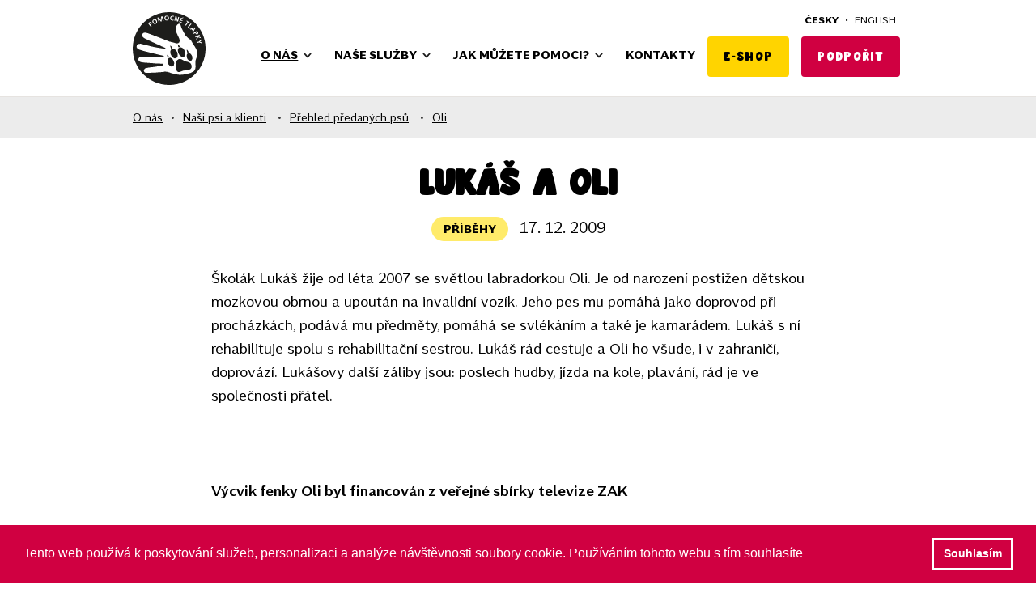

--- FILE ---
content_type: text/html; charset=UTF-8
request_url: https://www.pomocnetlapky.cz/o-nas/nasi-psi-a-klienti/prehled-predanych-psu/oli/lukas-a-oli
body_size: 6487
content:
<!DOCTYPE html>
<html xmlns="http://www.w3.org/1999/xhtml" lang="cs" xml:lang="cs" class="lang-cs">
  <head>
    <meta charset="utf-8">
    <meta name="viewport" content="width=device-width, initial-scale=1.0, minimum-scale=1.0, maximum-scale=5.0">
    <meta name="robots" content="index">
    <meta name="description" content="    Kdo je školák Lukáš?
">
    <meta name="keywords" content="pes, asistenční pes, Pomocné tlapky, asistenční psi, psi pro postižené, výcvik psů">
    <meta name="author" content="Pomocné tlapky">
    <meta name="web_author" content="Tomáš Krčál, DM_">
    <meta property="og:title" content="    Lukáš a Oli
">
    <meta property="og:description" content="    Kdo je školák Lukáš?
">
    <meta property="og:image" content="https://www.pomocnetlapky.cz/dogfiles/settings/November2020/sRTSY8E6gOJNWwI6NK7L.png">
    <meta property="fb:app_id" content="">
    <meta property="og:url" content="https://www.pomocnetlapky.cz/o-nas/nasi-psi-a-klienti/prehled-predanych-psu/oli/lukas-a-oli">
    <meta property="og:site_name" content="Pomocné tlapky o. p. s.">
    <meta property="og:type" content="    article
">
    <meta name="csrf-token" content="RLKYNNNcWb1HRN0foHY5MF7mentBfn8lZfGqa3AB">
    <link rel="stylesheet" type="text/css" href="https://cdnjs.cloudflare.com/ajax/libs/cookieconsent2/3.1.0/cookieconsent.min.css" />
    <link rel="stylesheet" type="text/css" href="https://www.pomocnetlapky.cz/css/app.css?v=f">
    <link rel="stylesheet" type="text/css" href="https://www.pomocnetlapky.cz/css/jquery.fancybox.min.css">
    <link rel="shortcut icon" href="https://www.pomocnetlapky.cz/favicon.ico" type="image/x-icon">
    <link rel="apple-touch-icon" sizes="57x57" href="https://www.pomocnetlapky.cz/images/icon/apple-icon-57x57.png">
    <link rel="apple-touch-icon" sizes="60x60" href="https://www.pomocnetlapky.cz/images/icon/apple-icon-60x60.png">
    <link rel="apple-touch-icon" sizes="72x72" href="https://www.pomocnetlapky.cz/images/icon/apple-icon-72x72.png">
    <link rel="apple-touch-icon" sizes="76x76" href="https://www.pomocnetlapky.cz/images/icon/apple-icon-76x76.png">
    <link rel="apple-touch-icon" sizes="114x114" href="https://www.pomocnetlapky.cz/images/icon/apple-icon-114x114.png">
    <link rel="apple-touch-icon" sizes="120x120" href="https://www.pomocnetlapky.cz/images/icon/apple-icon-120x120.png">
    <link rel="apple-touch-icon" sizes="144x144" href="https://www.pomocnetlapky.cz/images/icon/apple-icon-144x144.png">
    <link rel="apple-touch-icon" sizes="152x152" href="https://www.pomocnetlapky.cz/images/icon/apple-icon-152x152.png">
    <link rel="apple-touch-icon" sizes="180x180" href="https://www.pomocnetlapky.cz/images/icon/apple-icon-180x180.png">
    <link rel="icon" type="image/png" sizes="192x192"  href="https://www.pomocnetlapky.cz/images/icon/android-icon-192x192.png">
    <link rel="manifest" href="https://www.pomocnetlapky.cz/images/icon/manifest.json">
    <meta name="msapplication-TileColor" content="#ffffff">
    <meta name="theme-color" content="#ffffff">
    <meta name="facebook-domain-verification" content="y5c3jxxmra4zfqgq1sb0nofa4y2jtp" />
    <!--[if lt IE 9]>
        <script src="https://cdnjs.cloudflare.com/ajax/libs/html5shiv/3.7.2/html5shiv.min.js"></script>
        <script src="https://cdnjs.cloudflare.com/ajax/libs/selectivizr/1.0.2/selectivizr-min.js"></script>
    <![endif]-->
    <script src="https://www.pomocnetlapky.cz/js/jquery.js"></script>     
    <!-- google -->

<!-- Google tag (gtag.js) -->
<script async src="https://www.googletagmanager.com/gtag/js?id=G-P98X08RED3"></script>
<script>
  window.dataLayer = window.dataLayer || [];
  function gtag(){dataLayer.push(arguments);}
  gtag('js', new Date());

  gtag('config', 'G-P98X08RED3');
</script>

    <!-- //google -->
    <!-- Facebook Pixel Code -->
    <script>
      !function(f,b,e,v,n,t,s)
      {if(f.fbq)return;n=f.fbq=function(){n.callMethod?
      n.callMethod.apply(n,arguments):n.queue.push(arguments)};
      if(!f._fbq)f._fbq=n;n.push=n;n.loaded=!0;n.version='2.0';
      n.queue=[];t=b.createElement(e);t.async=!0;
      t.src=v;s=b.getElementsByTagName(e)[0];
      s.parentNode.insertBefore(t,s)}(window, document,'script',
      'https://connect.facebook.net/en_US/fbevents.js');
      fbq('init', '1209748626125521');
      fbq('track', 'PageView');
    </script>
    <noscript><img height="1" width="1" style="display:none"
      src="https://www.facebook.com/tr?id=1209748626125521&ev=PageView&noscript=1"
    /></noscript>
    <!-- End Facebook Pixel Code -->
    <script type="text/javascript">
    /* <![CDATA[ */
    var seznam_retargeting_id = 130115;
    /* ]]> */
    </script>
    <script type="text/javascript" src="//c.imedia.cz/js/retargeting.js"></script>
        <title>    Lukáš a Oli
</title>
  </head>
  <body>
    <header class="header">
    <div class="container">
        <a href="https://www.pomocnetlapky.cz" class="header-logo" role="link" aria-label="Logo Pomocné tlapky" title="Pomocné tlapky"></a>
        <a class="header-menu-trigger">menu</a>
        <nav class="header-menu" role="navigation">
            <ul class="header-menu-main-list" role="menu">
                                    <li  class="header-menu-list-item" aria-haspopup="true">
                        <a tabindex="0" class="header-menu-list-item-page active" role="menuitem" aria-haspopup="true" href="https://www.pomocnetlapky.cz/o-nas" title="O nás">O nás</a>
                                                    <div class="header-menu-list-trigger"></div>
                            <div class="header-menu-list" role="menu" aria-hidden="true">
                                <div class="header-menu-list-back" role="button" aria-hidden="true">Zpět</div>
                                <ul class="container">
                                                                    <li class="header-menu-list-item" aria-haspopup="true">
                                                                                    <a tabindex="0" class="header-menu-list-item-section " role="menuitem" href="https://www.pomocnetlapky.cz/o-nas/pomocne-tlapky" title="Pomocné tlapky">Pomocné tlapky
                                                                                            </a>
                                                                                                                                                                    <div class="header-menu-list-trigger"></div>
                                            <ul class="header-menu-list" role="menu" aria-hidden="true">
                                                                                                    <li class="header-menu-list-item">
                                                                                                                    <a tabindex="0" class="header-menu-list-item-subsection " role="menuitem" href="https://www.pomocnetlapky.cz/o-nas/pomocne-tlapky/vychovny-program-pro-deti-a-mladez" title="Výchovný program pro děti a mládež">Výchovný program pro děti a mládež</a>
                                                                                                            </li>
                                                                                                    <li class="header-menu-list-item">
                                                                                                                    <a tabindex="0" class="header-menu-list-item-subsection " role="menuitem" href="https://www.pomocnetlapky.cz/o-nas/pomocne-tlapky/ohlasy-a-reakce" title="Ohlasy a reakce">Ohlasy a reakce</a>
                                                                                                            </li>
                                                                                                    <li class="header-menu-list-item">
                                                                                                                    <a tabindex="0" class="header-menu-list-item-subsection " role="menuitem" href="https://www.pomocnetlapky.cz/o-nas/pomocne-tlapky/napsali-o-nas" title="Napsali o nás">Napsali o nás</a>
                                                                                                            </li>
                                                                                                    <li class="header-menu-list-item">
                                                                                                                    <a tabindex="0" class="header-menu-list-item-subsection " role="menuitem" href="https://www.pomocnetlapky.cz/o-nas/pomocne-tlapky/dulezita-upozorneni" title="Důležitá upozornění">Důležitá upozornění</a>
                                                                                                            </li>
                                                                                                    <li class="header-menu-list-item">
                                                                                                                    <a tabindex="0" class="header-menu-list-item-subsection " role="menuitem" href="https://www.pomocnetlapky.cz/o-nas/pomocne-tlapky/vyrocni-zpravy" title="Výroční zprávy">Výroční zprávy</a>
                                                                                                            </li>
                                                                                            </ul>
                                                                            </li>
                                                                    <li class="header-menu-list-item" >
                                                                                    <a tabindex="0" class="header-menu-list-item-section " role="menuitem" href="https://www.pomocnetlapky.cz/o-nas/aktuality" title="Aktuality">Aktuality
                                                                                            </a>
                                                                                                                            <div class="header-menu-list-trigger"></div>
                                            <ul class="header-menu-list" role="menu" aria-hidden="true">
                                                                                                    <li class="header-menu-list-item">
                                                        <a tabindex="0" class="header-menu-list-item-subsection " role="menuitem" href="https://www.pomocnetlapky.cz/o-nas/aktuality/novinky" title="Novinky">Novinky</a>
                                                    </li>
                                                                                                    <li class="header-menu-list-item">
                                                        <a tabindex="0" class="header-menu-list-item-subsection " role="menuitem" href="https://www.pomocnetlapky.cz/o-nas/aktuality/akce" title="Akce">Akce</a>
                                                    </li>
                                                                                                    <li class="header-menu-list-item">
                                                        <a tabindex="0" class="header-menu-list-item-subsection " role="menuitem" href="https://www.pomocnetlapky.cz/o-nas/aktuality/pribehy" title="Příběhy">Příběhy</a>
                                                    </li>
                                                                                                    <li class="header-menu-list-item">
                                                        <a tabindex="0" class="header-menu-list-item-subsection " role="menuitem" href="https://www.pomocnetlapky.cz/o-nas/aktuality/canisterapie" title="Canisterapie">Canisterapie</a>
                                                    </li>
                                                                                            </ul>
                                                                                                                    </li>
                                                                    <li class="header-menu-list-item" aria-haspopup="true">
                                                                                    <a tabindex="0" class="header-menu-list-item-section " role="menuitem" href="https://www.pomocnetlapky.cz/o-nas/o-asistencnich-psech" title="O asistenčních psech">O asistenčních psech
                                                                                            </a>
                                                                                                                                                                    <div class="header-menu-list-trigger"></div>
                                            <ul class="header-menu-list" role="menu" aria-hidden="true">
                                                                                                    <li class="header-menu-list-item">
                                                                                                                    <a tabindex="0" class="header-menu-list-item-subsection " role="menuitem" href="https://www.pomocnetlapky.cz/o-nas/o-asistencnich-psech/vodici-psi" title="Vodicí psi">Vodicí psi</a>
                                                                                                            </li>
                                                                                                    <li class="header-menu-list-item">
                                                                                                                    <a tabindex="0" class="header-menu-list-item-subsection " role="menuitem" href="https://www.pomocnetlapky.cz/o-nas/o-asistencnich-psech/signalni-psi" title="Signální psi">Signální psi</a>
                                                                                                            </li>
                                                                                                    <li class="header-menu-list-item">
                                                                                                                    <a tabindex="0" class="header-menu-list-item-subsection " role="menuitem" href="https://www.pomocnetlapky.cz/o-nas/o-asistencnich-psech/psi-pro-telesne-postizene" title="Psi pro tělesně postižené">Psi pro tělesně postižené</a>
                                                                                                            </li>
                                                                                                    <li class="header-menu-list-item">
                                                                                                                    <a tabindex="0" class="header-menu-list-item-subsection " role="menuitem" href="https://www.pomocnetlapky.cz/o-nas/o-asistencnich-psech/veterinarni-pece" title="Veterinární péče">Veterinární péče</a>
                                                                                                            </li>
                                                                                                    <li class="header-menu-list-item">
                                                                                                                    <a tabindex="0" class="header-menu-list-item-subsection " role="menuitem" href="https://www.pomocnetlapky.cz/o-nas/o-asistencnich-psech/prava-asistencnich-psu-a-klientu" title="Práva asistenčních psů a klientů">Práva asistenčních psů a klientů</a>
                                                                                                            </li>
                                                                                                    <li class="header-menu-list-item">
                                                                                                                    <a tabindex="0" class="header-menu-list-item-subsection " role="menuitem" href="https://www.pomocnetlapky.cz/o-nas/o-asistencnich-psech/cestovani-s-asistencnim-psem" title="Cestování s asistenčním psem">Cestování s asistenčním psem</a>
                                                                                                            </li>
                                                                                                    <li class="header-menu-list-item">
                                                                                                                    <a tabindex="0" class="header-menu-list-item-subsection " role="menuitem" href="https://www.pomocnetlapky.cz/o-nas/o-asistencnich-psech/asistencni-psi-ve-skole" title="Asistenční psi ve škole">Asistenční psi ve škole</a>
                                                                                                            </li>
                                                                                                    <li class="header-menu-list-item">
                                                                                                                    <a tabindex="0" class="header-menu-list-item-subsection " role="menuitem" href="https://www.pomocnetlapky.cz/o-nas/o-asistencnich-psech/vycvikove-pomucky" title="Výcvikové pomůcky">Výcvikové pomůcky</a>
                                                                                                            </li>
                                                                                                    <li class="header-menu-list-item">
                                                                                                                    <a tabindex="0" class="header-menu-list-item-subsection " role="menuitem" href="https://www.pomocnetlapky.cz/o-nas/o-asistencnich-psech/jak-to-funguje" title="Jak to funguje?">Jak to funguje?</a>
                                                                                                            </li>
                                                                                                    <li class="header-menu-list-item">
                                                                                                                    <a tabindex="0" class="header-menu-list-item-subsection " role="menuitem" href="https://www.pomocnetlapky.cz/o-nas/o-asistencnich-psech/caste-dotazy-o-asistencnich-psech" title="Časté dotazy o asistenčních psech">Časté dotazy o asistenčních psech</a>
                                                                                                            </li>
                                                                                            </ul>
                                                                            </li>
                                                                    <li class="header-menu-list-item" aria-haspopup="true">
                                                                                    <a tabindex="0" class="header-menu-list-item-section " role="menuitem" href="https://www.pomocnetlapky.cz/o-nas/nasi-psi-a-klienti" title="Naši psi a klienti">Naši psi a klienti
                                                                                            </a>
                                                                                                                                                                    <div class="header-menu-list-trigger"></div>
                                            <ul class="header-menu-list" role="menu" aria-hidden="true">
                                                                                                    <li class="header-menu-list-item">
                                                                                                                    <a tabindex="0" class="header-menu-list-item-subsection " role="menuitem" href="https://www.pomocnetlapky.cz/o-nas/nasi-psi-a-klienti/psi-prave-ve-vycviku" title="Psi právě ve výcviku">Psi právě ve výcviku</a>
                                                                                                            </li>
                                                                                                    <li class="header-menu-list-item">
                                                                                                                    <a tabindex="0" class="header-menu-list-item-subsection active" role="menuitem" href="https://www.pomocnetlapky.cz/o-nas/nasi-psi-a-klienti/prehled-predanych-psu" title="Přehled předaných psů">Přehled předaných psů</a>
                                                                                                            </li>
                                                                                                    <li class="header-menu-list-item">
                                                                                                                    <a tabindex="0" class="header-menu-list-item-subsection " role="menuitem" href="https://www.pomocnetlapky.cz/o-nas/nasi-psi-a-klienti/psi-vyrazeni-z-vycviku" title="Vyřazeni z výcviku">Vyřazeni z výcviku</a>
                                                                                                            </li>
                                                                                            </ul>
                                                                            </li>
                                                                    <li class="header-menu-list-item" aria-haspopup="true">
                                                                                    <a tabindex="0" class="header-menu-list-item-section " role="menuitem" href="https://www.pomocnetlapky.cz/o-nas/vice" title="Více">Více
                                                                                            </a>
                                                                                                                                                                    <div class="header-menu-list-trigger"></div>
                                            <ul class="header-menu-list" role="menu" aria-hidden="true">
                                                                                                    <li class="header-menu-list-item">
                                                                                                                    <a tabindex="0" class="header-menu-list-item-subsection " role="menuitem" href="https://www.pomocnetlapky.cz/o-nas/vice/tipy-na-vylety-s-vozikem" title="Tipy na výlety s vozíkem">Tipy na výlety s vozíkem</a>
                                                                                                            </li>
                                                                                                    <li class="header-menu-list-item">
                                                                                                                    <a tabindex="0" class="header-menu-list-item-subsection " role="menuitem" href="https://www.pomocnetlapky.cz/o-nas/vice/uzitecne-odkazy-pro-zp" title="Užitečné odkazy pro ZP">Užitečné odkazy pro ZP</a>
                                                                                                            </li>
                                                                                                    <li class="header-menu-list-item">
                                                                                                                    <a tabindex="0" class="header-menu-list-item-subsection " role="menuitem" href="https://www.pomocnetlapky.cz/o-nas/vice/zpravodaj-pomocnych-tlapek" title="Zpravodaj Pomocných tlapek">Zpravodaj Pomocných tlapek</a>
                                                                                                            </li>
                                                                                                    <li class="header-menu-list-item">
                                                                                                                    <a tabindex="0" class="header-menu-list-item-subsection " role="menuitem" href="https://www.pomocnetlapky.cz/o-nas/vice/informace-o-zpracovani-osobnich-udaju" title="Informace o zpracování osobních údajů">Informace o zpracování osobních údajů</a>
                                                                                                            </li>
                                                                                            </ul>
                                                                            </li>
                                                              </ul>
                            </div>
                                            </li>
                                    <li  class="header-menu-list-item" aria-haspopup="true">
                        <a tabindex="0" class="header-menu-list-item-page " role="menuitem" aria-haspopup="true" href="https://www.pomocnetlapky.cz/nase-sluzby" title="Naše služby">Naše služby</a>
                                                    <div class="header-menu-list-trigger"></div>
                            <div class="header-menu-list" role="menu" aria-hidden="true">
                                <div class="header-menu-list-back" role="button" aria-hidden="true">Zpět</div>
                                <ul class="container">
                                                                    <li class="header-menu-list-item" aria-haspopup="true">
                                                                                    <a tabindex="0" class="header-menu-list-item-section " role="menuitem" href="https://www.pomocnetlapky.cz/nase-sluzby/prehled-nasich-sluzeb" title="Přehled našich služeb">Přehled našich služeb
                                                                                            </a>
                                                                                                                                                                    <div class="header-menu-list-trigger"></div>
                                            <ul class="header-menu-list" role="menu" aria-hidden="true">
                                                                                                    <li class="header-menu-list-item">
                                                                                                                    <a tabindex="0" class="header-menu-list-item-subsection " role="menuitem" href="https://www.pomocnetlapky.cz/nase-sluzby/prehled-nasich-sluzeb/vycvik-asistencnich-psu" title="Výcvik asistenčních psů">Výcvik asistenčních psů</a>
                                                                                                            </li>
                                                                                                    <li class="header-menu-list-item">
                                                                                                                    <a tabindex="0" class="header-menu-list-item-subsection " role="menuitem" href="https://www.pomocnetlapky.cz/nase-sluzby/prehled-nasich-sluzeb/vycvik-canisterapeutickych-psu" title="Výcvik canisterapeutických psů">Výcvik canisterapeutických psů</a>
                                                                                                            </li>
                                                                                                    <li class="header-menu-list-item">
                                                                                                                    <a tabindex="0" class="header-menu-list-item-subsection " role="menuitem" href="https://www.pomocnetlapky.cz/nase-sluzby/prehled-nasich-sluzeb/vycvik-vodicich-psu-pro-nevidome-a-slabozrake" title="Výcvik vodících psů pro nevidomé a slabozraké">Výcvik vodících psů pro nevidomé a slabozraké</a>
                                                                                                            </li>
                                                                                                    <li class="header-menu-list-item">
                                                                                                                    <a tabindex="0" class="header-menu-list-item-subsection " role="menuitem" href="https://www.pomocnetlapky.cz/nase-sluzby/prehled-nasich-sluzeb/asistencni-psi-pro-zdravotne-postizene" title="Asistenční psi pro zdravotně postižené">Asistenční psi pro zdravotně postižené</a>
                                                                                                            </li>
                                                                                                    <li class="header-menu-list-item">
                                                                                                                    <a tabindex="0" class="header-menu-list-item-subsection " role="menuitem" href="https://www.pomocnetlapky.cz/nase-sluzby/prehled-nasich-sluzeb/otazky-a-odpovedi" title="Otázky a odpovědi">Otázky a odpovědi</a>
                                                                                                            </li>
                                                                                                    <li class="header-menu-list-item">
                                                                                                                    <a tabindex="0" class="header-menu-list-item-subsection " role="menuitem" href="https://www.pomocnetlapky.cz/nase-sluzby/prehled-nasich-sluzeb/predvychova-stenat" title="Předvýchova štěňát">Předvýchova štěňát</a>
                                                                                                            </li>
                                                                                            </ul>
                                                                            </li>
                                                                    <li class="header-menu-list-item" >
                                                                                    <a tabindex="0" class="header-menu-list-item-section " role="menuitem" href="https://www.pomocnetlapky.cz/nase-sluzby/jak-ziskat-psa" title="Jak získat psa?">Jak získat psa?
                                                                                                    <span class="header-menu-list-icon   color-green ">
                                                        <img class="header-menu-list-icon-image" src="https://www.pomocnetlapky.cz/dogfiles/sections/jakziskatpsa-icon.png" alt="Jak získat psa?" />
                                                    </span>
                                                                                            </a>
                                                                                                                                                            </li>
                                                                    <li class="header-menu-list-item" >
                                                                                    <a tabindex="0" class="header-menu-list-item-section " role="menuitem" href="https://www.pomocnetlapky.cz/nase-sluzby/canisterapie" title="Canisterapie">Canisterapie
                                                                                                    <span class="header-menu-list-icon   color-blue ">
                                                        <img class="header-menu-list-icon-image" src="https://www.pomocnetlapky.cz/dogfiles/sections/canisterapie-icon.png" alt="Canisterapie" />
                                                    </span>
                                                                                            </a>
                                                                                                                                                            </li>
                                                              </ul>
                            </div>
                                            </li>
                                    <li  class="header-menu-list-item" aria-haspopup="true">
                        <a tabindex="0" class="header-menu-list-item-page " role="menuitem" aria-haspopup="true" href="https://www.pomocnetlapky.cz/jak-muzete-pomoci" title="Jak můžete pomoci?">Jak můžete pomoci?</a>
                                                    <div class="header-menu-list-trigger"></div>
                            <div class="header-menu-list" role="menu" aria-hidden="true">
                                <div class="header-menu-list-back" role="button" aria-hidden="true">Zpět</div>
                                <ul class="container">
                                                                    <li class="header-menu-list-item" aria-haspopup="true">
                                                                                    <a tabindex="0" class="header-menu-list-item-section " role="menuitem" href="https://www.pomocnetlapky.cz/jak-muzete-pomoci/podporte-nas" title="Podpořte nás">Podpořte nás
                                                                                            </a>
                                                                                                                                                                    <div class="header-menu-list-trigger"></div>
                                            <ul class="header-menu-list" role="menu" aria-hidden="true">
                                                                                                    <li class="header-menu-list-item">
                                                                                                                    <a tabindex="0" class="header-menu-list-item-subsection " role="menuitem" href="https://www.pomocnetlapky.cz/jak-muzete-pomoci/podporte-nas/financni-pomoc" title="Finanční pomoc">Finanční pomoc</a>
                                                                                                            </li>
                                                                                                    <li class="header-menu-list-item">
                                                                                                                    <a tabindex="0" class="header-menu-list-item-subsection " role="menuitem" href="https://www.pomocnetlapky.cz/jak-muzete-pomoci/podporte-nas/darcovska-sms" title="Dárcovská SMS">Dárcovská SMS</a>
                                                                                                            </li>
                                                                                                    <li class="header-menu-list-item">
                                                                                                                    <a tabindex="0" class="header-menu-list-item-subsection " role="menuitem" href="https://www.pomocnetlapky.cz/jak-muzete-pomoci/podporte-nas/fakturacni-udaje" title="Fakturační údaje">Fakturační údaje</a>
                                                                                                            </li>
                                                                                                    <li class="header-menu-list-item">
                                                                                                                    <a tabindex="0" class="header-menu-list-item-subsection " role="menuitem" href="https://www.pomocnetlapky.cz/jak-muzete-pomoci/podporte-nas/projekt-givt" title="Projekt GIVT">Projekt GIVT</a>
                                                                                                            </li>
                                                                                                    <li class="header-menu-list-item">
                                                                                                                                                                                    <a tabindex="0" href="https://eshop.pomocnetlapky.cz" target="_blank" rel="noreferrer" role="menuitem" class="button button-border eshop-button" title="E-shop ">E-shop </a>
                                                                                                                                                                        </li>
                                                                                            </ul>
                                                                            </li>
                                                                    <li class="header-menu-list-item" aria-haspopup="true">
                                                                                    <a tabindex="0" class="header-menu-list-item-section " role="menuitem" href="https://www.pomocnetlapky.cz/jak-muzete-pomoci/pridejte-se-k-nam" title="Přidejte se  k nám">Přidejte se  k nám
                                                                                            </a>
                                                                                                                                                                    <div class="header-menu-list-trigger"></div>
                                            <ul class="header-menu-list" role="menu" aria-hidden="true">
                                                                                                    <li class="header-menu-list-item">
                                                                                                                    <a tabindex="0" class="header-menu-list-item-subsection " role="menuitem" href="https://www.pomocnetlapky.cz/jak-muzete-pomoci/pridejte-se-k-nam/hledame-pomocniky" title="Hledáme pomocníky">Hledáme pomocníky</a>
                                                                                                            </li>
                                                                                                    <li class="header-menu-list-item">
                                                                                                                    <a tabindex="0" class="header-menu-list-item-subsection " role="menuitem" href="https://www.pomocnetlapky.cz/jak-muzete-pomoci/pridejte-se-k-nam/pomoc-s-propagaci-a-osvetou" title="Pomoc s propagací a osvětou">Pomoc s propagací a osvětou</a>
                                                                                                            </li>
                                                                                                    <li class="header-menu-list-item">
                                                                                                                    <a tabindex="0" class="header-menu-list-item-subsection " role="menuitem" href="https://www.pomocnetlapky.cz/jak-muzete-pomoci/pridejte-se-k-nam/chcete-byt-maskot-pomocnych-tlapek" title="Chcete být maskot pomocných tlapek?">Chcete být maskot pomocných tlapek?</a>
                                                                                                            </li>
                                                                                                    <li class="header-menu-list-item">
                                                                                                                    <a tabindex="0" class="header-menu-list-item-subsection " role="menuitem" href="https://www.pomocnetlapky.cz/jak-muzete-pomoci/pridejte-se-k-nam/psi-z-tlapek-hledaji-novy-domov" title="Psi z tlapek hledají nový domov">Psi z tlapek hledají nový domov</a>
                                                                                                            </li>
                                                                                            </ul>
                                                                            </li>
                                                                    <li class="header-menu-list-item" aria-haspopup="true">
                                                                                    <a tabindex="0" class="header-menu-list-item-section " role="menuitem" href="https://www.pomocnetlapky.cz/jak-muzete-pomoci/sponzori" title="Sponzoři">Sponzoři
                                                                                            </a>
                                                                                                                                                                    <div class="header-menu-list-trigger"></div>
                                            <ul class="header-menu-list" role="menu" aria-hidden="true">
                                                                                                    <li class="header-menu-list-item">
                                                                                                                    <a tabindex="0" class="header-menu-list-item-subsection " role="menuitem" href="https://www.pomocnetlapky.cz/jak-muzete-pomoci/sponzori/podekovani" title="Poděkování">Poděkování</a>
                                                                                                            </li>
                                                                                            </ul>
                                                                            </li>
                                                              </ul>
                            </div>
                                            </li>
                                    <li  class="header-menu-list-item" >
                        <a tabindex="0" class="header-menu-list-item-page " role="menuitem"  href="https://www.pomocnetlapky.cz/kontakty" title="Kontakty">Kontakty</a>
                                            </li>
                             
                <a tabindex="0" class="header-menu-eshop" role="menuitem" target="_blank" rel="noreferrer" href="http://eshop.pomocnetlapky.cz/">E-shop</a>
            
                                <a tabindex="0" class="header-menu-help " role="menuitem" target="_blank" rel="noreferrer" href="https://www.pomocnetlapky.cz/jak-muzete-pomoci/podporte-nas" title="Podpořit">Podpořit</a>
            </ul>
            <div class="header-lang">
              <a href="/"  class="active" >Česky</a>
              •
              <a href="/en" >English</a>
            </div>
        </nav>
    </div>
</header>
    <div class="content" tabindex="-1">
          <section class="article-detail">
        <div class="breadcrumbs">
            <div class="container">
                <a href="https://www.pomocnetlapky.cz/o-nas" role="link">O nás</a><span>•</span><a href="https://www.pomocnetlapky.cz/o-nas/nasi-psi-a-klienti" role="link">Naši psi a klienti</a>
                <span>•</span><a href="https://www.pomocnetlapky.cz/o-nas/nasi-psi-a-klienti/prehled-predanych-psu" role="link">Přehled předaných psů</a>
                <span>•</span><a href="https://www.pomocnetlapky.cz/o-nas/nasi-psi-a-klienti/prehled-predanych-psu/oli" role="link">Oli</a>
            </div>
        </div>
        <div class="container  small max-750  relative container-text">
            <h1 class="text-center">Lukáš a Oli</h1>
            <div class="article-detail-subinfo">
                <div class="article-category pribehy">Příběhy</div>
                <div class="article-date">17. 12. 2009</div>
            </div>
            <p>Školák Lukáš žije od léta                     2007 se světlou labradorkou Oli. Je od narození postižen                     dětskou mozkovou obrnou a upoután na invalidní vozík. Jeho                     pes mu pomáhá jako doprovod                     při procházkách, podává mu předměty, pomáhá se svlékáním                     a také je kamarádem. Lukáš s ní rehabilituje spolu s rehabilitační                     sestrou. Lukáš rád cestuje a Oli ho všude, i v zahraničí,                     doprovází. Lukášovy další záliby jsou: poslech hudby, jízda                   na kole, plavání, rád je ve společnosti přátel.</p>
<p> </p>
<p class="center" style="text-align: left;"><strong>Výcvik fenky Oli byl financován z veřejné sbírky televize ZAK<br /> <img src="http://archiv.pomocnetlapky.cz/images/loga-sponzoru/zak-tv.jpg" border="1" alt="" width="151" height="54" /></strong></p>
<p class="center" style="text-align: left;"> </p>
<p class="center" style="text-align: left;"><strong><br /></strong></p>
<p class="center" style="text-align: left;"><strong>a sbírky<br /> Lions Club Plzeň</strong></p>
<p class="center" style="text-align: left;"><strong>Televizním divákům i sponzorům mnohokrát děkujeme!</strong></p>
            <div class="cleaner"></div>
                                </div>
    </section>
    </div>
    <footer class="footer" role="contentinfo">
    <div class="container">
        <div class="footer-menu">
                        <div class="footer-menu-part">
                <h3>O nás</h3>
                                    <nav class="footer-menu-links" role="menu">
                                                                                                                        <a class="footer-menu-item" href="https://www.pomocnetlapky.cz/o-nas/pomocne-tlapky" role="menuitem" title="Pomocné tlapky">Pomocné tlapky</a>
                                                                                                                                                                                                                                                                                                                                                                                                                                                                                                                            <a class="footer-menu-item" href="https://www.pomocnetlapky.cz/o-nas/aktuality" role="menuitem" title="Aktuality">Aktuality</a>
                                                                                                                                                                                                                <a class="footer-menu-item" href="https://www.pomocnetlapky.cz/o-nas/o-asistencnich-psech" role="menuitem" title="O asistenčních psech">O asistenčních psech</a>
                                                                                                                                                                                                                                                                                                                                                                                                                                                                                                                                                                                                                                                                                                                                                                                                                                        <a class="footer-menu-item" href="https://www.pomocnetlapky.cz/o-nas/nasi-psi-a-klienti" role="menuitem" title="Naši psi a klienti">Naši psi a klienti</a>
                                                                                                                                                                                                                                                                                                                                                                                                                                                                                                                                    <a class="footer-menu-item" href="https://www.pomocnetlapky.cz/o-nas/vice/uzitecne-odkazy-pro-zp" role="menuitem" title="Užitečné odkazy pro ZP">Užitečné odkazy pro ZP</a>
                                                                                                                                                                                                                                                                    </nav>
                            </div>
                        <div class="footer-menu-part">
                <h3>Naše služby</h3>
                                    <nav class="footer-menu-links" role="menu">
                                                                                                                        <a class="footer-menu-item" href="https://www.pomocnetlapky.cz/nase-sluzby/prehled-nasich-sluzeb" role="menuitem" title="Přehled našich služeb">Přehled našich služeb</a>
                                                                                                                                                                                                    <a class="footer-menu-item" href="https://www.pomocnetlapky.cz/nase-sluzby/prehled-nasich-sluzeb/vycvik-asistencnich-psu" role="menuitem" title="Výcvik asistenčních psů">Výcvik asistenčních psů</a>
                                                                                                                                                                                                            <a class="footer-menu-item" href="https://www.pomocnetlapky.cz/nase-sluzby/prehled-nasich-sluzeb/vycvik-canisterapeutickych-psu" role="menuitem" title="Výcvik canisterapeutických psů">Výcvik canisterapeutických psů</a>
                                                                                                                                                                                                            <a class="footer-menu-item" href="https://www.pomocnetlapky.cz/nase-sluzby/prehled-nasich-sluzeb/vycvik-vodicich-psu-pro-nevidome-a-slabozrake" role="menuitem" title="Výcvik vodících psů pro nevidomé a slabozraké">Výcvik vodících psů pro nevidomé a slabozraké</a>
                                                                                                                                                                                                                                                                        <a class="footer-menu-item" href="https://www.pomocnetlapky.cz/nase-sluzby/prehled-nasich-sluzeb/otazky-a-odpovedi" role="menuitem" title="Otázky a odpovědi">Otázky a odpovědi</a>
                                                                                                                                                                                                            <a class="footer-menu-item" href="https://www.pomocnetlapky.cz/nase-sluzby/prehled-nasich-sluzeb/predvychova-stenat" role="menuitem" title="Předvýchova štěňát">Předvýchova štěňát</a>
                                                                                                                                                                                                                        <a class="footer-menu-item" href="https://www.pomocnetlapky.cz/nase-sluzby/jak-ziskat-psa" role="menuitem" title="Jak získat psa?">Jak získat psa?</a>
                                                                                                                                                                                                                    </nav>
                            </div>
                        <div class="footer-menu-part">
                <h3>Jak můžete pomoci?</h3>
                                    <nav class="footer-menu-links" role="menu">
                                                                                                                        <a class="footer-menu-item" href="https://www.pomocnetlapky.cz/jak-muzete-pomoci/podporte-nas" role="menuitem" title="Podpořte nás">Podpořte nás</a>
                                                                                                                                                                                                                                                                                                                                                                                                                                                    <a class="footer-menu-item" href="https://eshop.pomocnetlapky.cz" target="_blank"  rel="noreferrer" role="menuitem" title="E-shop ">E-shop </a>
                                                                                                                                                                                                                        <a class="footer-menu-item" href="https://www.pomocnetlapky.cz/jak-muzete-pomoci/pridejte-se-k-nam" role="menuitem" title="Přidejte se  k nám">Přidejte se  k nám</a>
                                                                                                                                                                                                                                                                <a class="footer-menu-item" href="https://www.pomocnetlapky.cz/jak-muzete-pomoci/pridejte-se-k-nam/pomoc-s-propagaci-a-osvetou" role="menuitem" title="Pomoc s propagací a osvětou">Pomoc s propagací a osvětou</a>
                                                                                                                                                                                                                                                                        <a class="footer-menu-item" href="https://www.pomocnetlapky.cz/jak-muzete-pomoci/pridejte-se-k-nam/psi-z-tlapek-hledaji-novy-domov" role="menuitem" title="Psi z tlapek hledají nový domov">Psi z tlapek hledají nový domov</a>
                                                                                                                                                                                                                        <a class="footer-menu-item" href="https://www.pomocnetlapky.cz/jak-muzete-pomoci/sponzori" role="menuitem" title="Sponzoři">Sponzoři</a>
                                                                                                                                                                                                    <a class="footer-menu-item" href="https://www.pomocnetlapky.cz/jak-muzete-pomoci/sponzori/podekovani" role="menuitem" title="Poděkování">Poděkování</a>
                                                                                                                                            </nav>
                            </div>
                        <div class="footer-menu-part">
                <h3>Kontakty</h3>
                                    <p>Kancelář:<br /><a href="tel:00420724279599">+420 724 279 599</a><br /><a href="mailto:info@pomocnetlapky.cz">info@pomocnetlapky.cz</a></p>
<p>IČ: 26 32 26 41<br />DIČ: CZ26322641</p>
<p><small>Pomocné tlapky o. p. s., <br />Svatopluka Čecha 1412, <br />Starý Plzenec 332 02</small></p>
                            </div>
                    </div>
        <img class="footer-dogs" src="https://www.pomocnetlapky.cz/images/dogs-footer.png" alt="Ilustrace ležících psů" />
        <div class="footer-thanks">Poděkování za ilustrace a podporu projektu Pavlu Benešovi</div>
        <div class="footer-middle">
            <nav class="footer-middle-menu" role="menu">
                                <a class="footer-middle-menu-item" href="https://www.pomocnetlapky.cz/o-nas/vice/informace-o-zpracovani-osobnich-udaju" role="menuitem" title="Informace o zpracování osobních údajů">Informace o zpracování osobních údajů</a>
            </nav>
            <div class="footer-social" role="menu">
                Sledujte nás:
                <a title="Facebook" role="menuitem" class="footer-social-link" target="_blank"  rel="noreferrer" href="https://cs-cz.facebook.com/pomocne.tlapky/" role="menuitem"><img src="https://www.pomocnetlapky.cz/images/facebook.svg" alt="Facebook logo" /></a>
                <a title="Instagram" role="menuitem" class="footer-social-link" target="_blank"  rel="noreferrer" href="https://www.instagram.com/pomocnetlapkyo.p.s/?hl=cs" role="menuitem"><img src="https://www.pomocnetlapky.cz/images/instagram.svg" alt="Instagram logo" /></a>
                <a title="Youtube" role="menuitem" class="footer-social-link" target="_blank"  rel="noreferrer" href="https://www.youtube.com/user/PomocneTlapky" role="menuitem"><img src="https://www.pomocnetlapky.cz/images/youtube.svg" alt="Youtube logo" /></a>
            </div>
        </div>
        <div class="footer-bottom">
            <img role="img" class="footer-logo" src="https://www.pomocnetlapky.cz/images/logo.svg" alt="Pomocné tlapky logo" />
            <div class="registered">Pomocné tlapky o. p. s.® jsou registrovány v obchodním rejstříku v Plzni, oddíl O/44.</div>
            <div class="copyright">© Pomocné tlapky o.p.s, 2009 - 2026</div>
        </div>
    </div>
</footer>
    <script type="text/javascript" src="https://www.pomocnetlapky.cz/js/app.js?v=3"></script>
    <script type="text/javascript" src="https://cdnjs.cloudflare.com/ajax/libs/cookieconsent2/3.1.0/cookieconsent.min.js"></script>
    <script>
      window.addEventListener("load", function(){
        window.cookieconsent.initialise({
          "palette": {
            "popup": {
              "background": "#d00041",
              "text": "#ffffff"
            },
            "button": {
              "background": "transparent",
              "text": "#ffffff",
              "border": "#ffffff"
            }
          },
          "showLink": false,
          "content": {
            "message": "Tento web používá k poskytování služeb, personalizaci a analýze návštěvnosti soubory cookie. Používáním tohoto webu s tím souhlasíte",
            "dismiss": "Souhlasím"
          }
        })
      });
      var filter =  '' ;
      var locale = 'cs';
    </script>
        <script type="text/javascript" src="https://www.pomocnetlapky.cz/js/slick.min.js"></script>
    <script type="text/javascript" src="https://www.pomocnetlapky.cz/js/jquery.fancybox.js"></script>
    <script type="text/javascript" src="https://www.pomocnetlapky.cz/js/gallery.js?v=1"></script>
  </body>
</html>


--- FILE ---
content_type: text/css
request_url: https://www.pomocnetlapky.cz/css/app.css?v=f
body_size: 16843
content:
@charset "UTF-8";
@keyframes nudge {
  0%, 100% {
    transform: translate(0, 0);
  }
  50% {
    transform: translate(50px, 0);
  }
  80% {
    transform: translate(-50px, 0);
  }
}
@-webkit-keyframes nudge {
  0%, 100% {
    transform: translate(0, 0);
  }
  50% {
    transform: translate(50px, 0);
  }
  80% {
    transform: translate(-50px, 0);
  }
}
* {
  box-sizing: border-box;
}

html {
  -ms-text-size-adjust: 100%;
  -webkit-text-size-adjust: 100%;
  margin: 0;
}

body {
  margin: 0;
}

article,
aside,
details,
figcaption,
figure,
footer,
header,
hgroup,
main,
menu,
nav,
section,
summary {
  display: block;
}

audio,
canvas,
progress,
video {
  display: inline-block;
  vertical-align: baseline;
}

audio:not([controls]) {
  display: none;
  height: 0;
}

a {
  color: black;
  text-decoration: none;
}

a:active,
a:hover {
  outline: 0;
}

b,
strong {
  font-weight: bold;
}

small {
  font-size: 80%;
}

sub,
sup {
  font-size: 75%;
  line-height: 0;
  position: relative;
  vertical-align: baseline;
}

sup {
  top: -0.5em;
}

sub {
  bottom: -0.25em;
}

img {
  border: 0;
}

hr {
  box-sizing: content-box;
  height: 0;
}

pre {
  overflow: auto;
}

code,
kbd,
pre,
samp {
  font-family: monospace, monospace;
  font-size: 1em;
}

button,
input,
optgroup,
select,
textarea {
  color: inherit;
  font: inherit;
  margin: 0;
}

button {
  overflow: visible;
}

input,
button,
select,
textarea {
  font-family: inherit;
  font-size: inherit;
  line-height: inherit;
}

button,
html input[type=button],
input[type=reset],
input[type=submit] {
  -webkit-appearance: button;
  cursor: pointer;
}

button[disabled],
html input[disabled] {
  cursor: default;
}

button::-moz-focus-inner,
input::-moz-focus-inner {
  border: 0;
  padding: 0;
}

input[type=checkbox],
input[type=radio] {
  box-sizing: border-box;
  padding: 0;
}

input[type=number]::-webkit-inner-spin-button,
input[type=number]::-webkit-outer-spin-button {
  height: auto;
}

input[type=search] {
  -webkit-appearance: textfield;
  box-sizing: content-box;
}

input[type=search]::-webkit-search-cancel-button,
input[type=search]::-webkit-search-decoration {
  -webkit-appearance: none;
}

table {
  border-collapse: collapse;
  border-spacing: 0;
}

td,
th {
  padding: 0;
}

/* Slider */
.slick-slider {
  position: relative;
  display: block;
  box-sizing: border-box;
  -webkit-user-select: none;
  -moz-user-select: none;
  -ms-user-select: none;
  user-select: none;
  -webkit-touch-callout: none;
  -khtml-user-select: none;
  touch-action: pan-y;
  -webkit-tap-highlight-color: transparent;
}

.slick-list {
  position: relative;
  display: block;
  overflow: hidden;
  margin: 0;
  padding: 0;
}

.slick-list:focus {
  outline: none;
}

.slick-list.dragging {
  cursor: pointer;
  cursor: hand;
}

.slick-slider .slick-track,
.slick-slider .slick-list {
  transform: translate3d(0, 0, 0);
}

.slick-track {
  position: relative;
  top: 0;
  left: 0;
  display: block;
}

.slick-track:before,
.slick-track:after {
  display: table;
  content: "";
}

.slick-track:after {
  clear: both;
}

.slick-loading .slick-track {
  visibility: hidden;
}

.slick-slide {
  display: none;
  float: left;
  vertical-align: top;
  height: 100%;
  outline: none;
  min-height: 1px;
}

[dir=rtl] .slick-slide {
  float: right;
}

.slick-slide img {
  display: block;
}

.slick-slide.slick-loading img {
  display: none;
}

.slick-slide.dragging img {
  pointer-events: none;
}

.slick-initialized .slick-slide {
  display: block !important;
}

.slick-loading .slick-slide {
  visibility: hidden;
}

.slick-vertical .slick-slide {
  display: block;
}

.slick-arrow.slick-hidden {
  display: none;
}

.slick-disabled {
  opacity: 0.5;
}

.gallery-slider img {
  max-width: 100%;
}

.slick-dots {
  padding: 20px 0 0 0;
  width: 100%;
  margin: 0;
  text-align: center;
}
.slick-dots li {
  display: inline-block;
  margin: 0 3px;
  opacity: 0.2;
  border-radius: 10px;
  cursor: pointer;
  width: 10px;
  height: 10px;
  background-color: #000000;
}
.slick-dots li.slick-active {
  opacity: 1;
}
.slick-dots li button {
  opacity: 0;
}

@font-face {
  font-family: "Kontrapunkt Miki";
  src: url("/fonts/KontrapunktMiki-Bold.eot");
  src: url("/fonts/KontrapunktMiki-Bold.eot?#iefix") format("embedded-opentype"), url("/fonts/KontrapunktMiki-Bold.woff2") format("woff2"), url("/fonts/KontrapunktMiki-Bold.woff") format("woff");
  font-weight: bold;
  font-style: normal;
  font-display: swap;
}
@font-face {
  font-family: "Kontrapunkt Miki";
  src: url("/fonts/KontrapunktMiki-ExtraBold.eot");
  src: url("/fonts/KontrapunktMiki-ExtraBold.eot?#iefix") format("embedded-opentype"), url("/fonts/KontrapunktMiki-ExtraBold.woff2") format("woff2"), url("/fonts/KontrapunktMiki-ExtraBold.woff") format("woff");
  font-weight: 800;
  font-style: normal;
  font-display: swap;
}
@font-face {
  font-family: "Kontrapunkt Miki";
  src: url("/fonts/KontrapunktMiki-Regular.eot");
  src: url("/fonts/KontrapunktMiki-Regular.eot?#iefix") format("embedded-opentype"), url("/fonts/KontrapunktMiki-Regular.woff2") format("woff2"), url("/fonts/KontrapunktMiki-Regular.woff") format("woff");
  font-weight: normal;
  font-style: normal;
  font-display: swap;
}
@font-face {
  font-family: "Springwood Display";
  src: url("/fonts/SpringwoodDisplay-Regular.eot");
  src: url("/fonts/SpringwoodDisplay-Regular.eot?#iefix") format("embedded-opentype"), url("/fonts/SpringwoodDisplay-Regular.woff2") format("woff2"), url("/fonts/SpringwoodDisplay-Regular.woff") format("woff");
  font-weight: normal;
  font-style: normal;
  font-display: swap;
}
@font-face {
  font-family: "Springwood Brush";
  src: url("/fonts/SpringwoodBrush-Regular.eot");
  src: url("/fonts/SpringwoodBrush-Regular.eot?#iefix") format("embedded-opentype"), url("/fonts/SpringwoodBrush-Regular.woff2") format("woff2"), url("/fonts/SpringwoodBrush-Regular.woff") format("woff");
  font-weight: normal;
  font-style: normal;
  font-display: swap;
}
@font-face {
  font-family: "Socicon";
  src: url("/fonts/Socicon.eot");
  src: url("/fonts/Socicon.eot#iefix") format("embedded-opentype"), url("/fonts/Socicon.ttf") format("truetype"), url("/fonts/socicon.woff") format("woff"), url("/fonts/Socicon.woff2") format("woff2");
  font-weight: normal;
  font-style: normal;
}
[class^=socicon-], [class*=" socicon-"] {
  /* use !important to prevent issues with browser extensions that change fonts */
  font-family: "Socicon" !important;
  speak: none;
  font-style: normal;
  font-weight: normal;
  font-variant: normal;
  text-transform: none;
  line-height: 1;
  /* Better Font Rendering =========== */
  -webkit-font-smoothing: antialiased;
  -moz-osx-font-smoothing: grayscale;
}

.socicon-eitaa:before {
  content: "\E97C";
}

.socicon-soroush:before {
  content: "\E97D";
}

.socicon-bale:before {
  content: "\E97E";
}

.socicon-zazzle:before {
  content: "\E97B";
}

.socicon-society6:before {
  content: "\E97A";
}

.socicon-redbubble:before {
  content: "\E979";
}

.socicon-avvo:before {
  content: "\E978";
}

.socicon-stitcher:before {
  content: "\E977";
}

.socicon-googlehangouts:before {
  content: "\E974";
}

.socicon-dlive:before {
  content: "\E975";
}

.socicon-vsco:before {
  content: "\E976";
}

.socicon-flipboard:before {
  content: "\E973";
}

.socicon-ubuntu:before {
  content: "\E958";
}

.socicon-artstation:before {
  content: "\E959";
}

.socicon-invision:before {
  content: "\E95A";
}

.socicon-torial:before {
  content: "\E95B";
}

.socicon-collectorz:before {
  content: "\E95C";
}

.socicon-seenthis:before {
  content: "\E95D";
}

.socicon-googleplaymusic:before {
  content: "\E95E";
}

.socicon-debian:before {
  content: "\E95F";
}

.socicon-filmfreeway:before {
  content: "\E960";
}

.socicon-gnome:before {
  content: "\E961";
}

.socicon-itchio:before {
  content: "\E962";
}

.socicon-jamendo:before {
  content: "\E963";
}

.socicon-mix:before {
  content: "\E964";
}

.socicon-sharepoint:before {
  content: "\E965";
}

.socicon-tinder:before {
  content: "\E966";
}

.socicon-windguru:before {
  content: "\E967";
}

.socicon-cdbaby:before {
  content: "\E968";
}

.socicon-elementaryos:before {
  content: "\E969";
}

.socicon-stage32:before {
  content: "\E96A";
}

.socicon-tiktok:before {
  content: "\E96B";
}

.socicon-gitter:before {
  content: "\E96C";
}

.socicon-letterboxd:before {
  content: "\E96D";
}

.socicon-threema:before {
  content: "\E96E";
}

.socicon-splice:before {
  content: "\E96F";
}

.socicon-metapop:before {
  content: "\E970";
}

.socicon-naver:before {
  content: "\E971";
}

.socicon-remote:before {
  content: "\E972";
}

.socicon-internet:before {
  content: "\E957";
}

.socicon-moddb:before {
  content: "\E94B";
}

.socicon-indiedb:before {
  content: "\E94C";
}

.socicon-traxsource:before {
  content: "\E94D";
}

.socicon-gamefor:before {
  content: "\E94E";
}

.socicon-pixiv:before {
  content: "\E94F";
}

.socicon-myanimelist:before {
  content: "\E950";
}

.socicon-blackberry:before {
  content: "\E951";
}

.socicon-wickr:before {
  content: "\E952";
}

.socicon-spip:before {
  content: "\E953";
}

.socicon-napster:before {
  content: "\E954";
}

.socicon-beatport:before {
  content: "\E955";
}

.socicon-hackerone:before {
  content: "\E956";
}

.socicon-hackernews:before {
  content: "\E946";
}

.socicon-smashwords:before {
  content: "\E947";
}

.socicon-kobo:before {
  content: "\E948";
}

.socicon-bookbub:before {
  content: "\E949";
}

.socicon-mailru:before {
  content: "\E94A";
}

.socicon-gitlab:before {
  content: "\E945";
}

.socicon-instructables:before {
  content: "\E944";
}

.socicon-portfolio:before {
  content: "\E943";
}

.socicon-codered:before {
  content: "\E940";
}

.socicon-origin:before {
  content: "\E941";
}

.socicon-nextdoor:before {
  content: "\E942";
}

.socicon-udemy:before {
  content: "\E93F";
}

.socicon-livemaster:before {
  content: "\E93E";
}

.socicon-crunchbase:before {
  content: "\E93B";
}

.socicon-homefy:before {
  content: "\E93C";
}

.socicon-calendly:before {
  content: "\E93D";
}

.socicon-realtor:before {
  content: "\E90F";
}

.socicon-tidal:before {
  content: "\E910";
}

.socicon-qobuz:before {
  content: "\E911";
}

.socicon-natgeo:before {
  content: "\E912";
}

.socicon-mastodon:before {
  content: "\E913";
}

.socicon-unsplash:before {
  content: "\E914";
}

.socicon-homeadvisor:before {
  content: "\E915";
}

.socicon-angieslist:before {
  content: "\E916";
}

.socicon-codepen:before {
  content: "\E917";
}

.socicon-slack:before {
  content: "\E918";
}

.socicon-openaigym:before {
  content: "\E919";
}

.socicon-logmein:before {
  content: "\E91A";
}

.socicon-fiverr:before {
  content: "\E91B";
}

.socicon-gotomeeting:before {
  content: "\E91C";
}

.socicon-aliexpress:before {
  content: "\E91D";
}

.socicon-guru:before {
  content: "\E91E";
}

.socicon-appstore:before {
  content: "\E91F";
}

.socicon-homes:before {
  content: "\E920";
}

.socicon-zoom:before {
  content: "\E921";
}

.socicon-alibaba:before {
  content: "\E922";
}

.socicon-craigslist:before {
  content: "\E923";
}

.socicon-wix:before {
  content: "\E924";
}

.socicon-redfin:before {
  content: "\E925";
}

.socicon-googlecalendar:before {
  content: "\E926";
}

.socicon-shopify:before {
  content: "\E927";
}

.socicon-freelancer:before {
  content: "\E928";
}

.socicon-seedrs:before {
  content: "\E929";
}

.socicon-bing:before {
  content: "\E92A";
}

.socicon-doodle:before {
  content: "\E92B";
}

.socicon-bonanza:before {
  content: "\E92C";
}

.socicon-squarespace:before {
  content: "\E92D";
}

.socicon-toptal:before {
  content: "\E92E";
}

.socicon-gust:before {
  content: "\E92F";
}

.socicon-ask:before {
  content: "\E930";
}

.socicon-trulia:before {
  content: "\E931";
}

.socicon-loomly:before {
  content: "\E932";
}

.socicon-ghost:before {
  content: "\E933";
}

.socicon-upwork:before {
  content: "\E934";
}

.socicon-fundable:before {
  content: "\E935";
}

.socicon-booking:before {
  content: "\E936";
}

.socicon-googlemaps:before {
  content: "\E937";
}

.socicon-zillow:before {
  content: "\E938";
}

.socicon-niconico:before {
  content: "\E939";
}

.socicon-toneden:before {
  content: "\E93A";
}

.socicon-augment:before {
  content: "\E908";
}

.socicon-bitbucket:before {
  content: "\E909";
}

.socicon-fyuse:before {
  content: "\E90A";
}

.socicon-yt-gaming:before {
  content: "\E90B";
}

.socicon-sketchfab:before {
  content: "\E90C";
}

.socicon-mobcrush:before {
  content: "\E90D";
}

.socicon-microsoft:before {
  content: "\E90E";
}

.socicon-pandora:before {
  content: "\E907";
}

.socicon-messenger:before {
  content: "\E906";
}

.socicon-gamewisp:before {
  content: "\E905";
}

.socicon-bloglovin:before {
  content: "\E904";
}

.socicon-tunein:before {
  content: "\E903";
}

.socicon-gamejolt:before {
  content: "\E901";
}

.socicon-trello:before {
  content: "\E902";
}

.socicon-spreadshirt:before {
  content: "\E900";
}

.socicon-500px:before {
  content: "\E000";
}

.socicon-8tracks:before {
  content: "\E001";
}

.socicon-airbnb:before {
  content: "\E002";
}

.socicon-alliance:before {
  content: "\E003";
}

.socicon-amazon:before {
  content: "\E004";
}

.socicon-amplement:before {
  content: "\E005";
}

.socicon-android:before {
  content: "\E006";
}

.socicon-angellist:before {
  content: "\E007";
}

.socicon-apple:before {
  content: "\E008";
}

.socicon-appnet:before {
  content: "\E009";
}

.socicon-baidu:before {
  content: "\E00A";
}

.socicon-bandcamp:before {
  content: "\E00B";
}

.socicon-battlenet:before {
  content: "\E00C";
}

.socicon-mixer:before {
  content: "\E00D";
}

.socicon-bebee:before {
  content: "\E00E";
}

.socicon-bebo:before {
  content: "\E00F";
}

.socicon-behance:before {
  content: "\E010";
}

.socicon-blizzard:before {
  content: "\E011";
}

.socicon-blogger:before {
  content: "\E012";
}

.socicon-buffer:before {
  content: "\E013";
}

.socicon-chrome:before {
  content: "\E014";
}

.socicon-coderwall:before {
  content: "\E015";
}

.socicon-curse:before {
  content: "\E016";
}

.socicon-dailymotion:before {
  content: "\E017";
}

.socicon-deezer:before {
  content: "\E018";
}

.socicon-delicious:before {
  content: "\E019";
}

.socicon-deviantart:before {
  content: "\E01A";
}

.socicon-diablo:before {
  content: "\E01B";
}

.socicon-digg:before {
  content: "\E01C";
}

.socicon-discord:before {
  content: "\E01D";
}

.socicon-disqus:before {
  content: "\E01E";
}

.socicon-douban:before {
  content: "\E01F";
}

.socicon-draugiem:before {
  content: "\E020";
}

.socicon-dribbble:before {
  content: "\E021";
}

.socicon-drupal:before {
  content: "\E022";
}

.socicon-ebay:before {
  content: "\E023";
}

.socicon-ello:before {
  content: "\E024";
}

.socicon-endomodo:before {
  content: "\E025";
}

.socicon-envato:before {
  content: "\E026";
}

.socicon-etsy:before {
  content: "\E027";
}

.socicon-facebook:before {
  content: "\E028";
}

.socicon-feedburner:before {
  content: "\E029";
}

.socicon-filmweb:before {
  content: "\E02A";
}

.socicon-firefox:before {
  content: "\E02B";
}

.socicon-flattr:before {
  content: "\E02C";
}

.socicon-flickr:before {
  content: "\E02D";
}

.socicon-formulr:before {
  content: "\E02E";
}

.socicon-forrst:before {
  content: "\E02F";
}

.socicon-foursquare:before {
  content: "\E030";
}

.socicon-friendfeed:before {
  content: "\E031";
}

.socicon-github:before {
  content: "\E032";
}

.socicon-goodreads:before {
  content: "\E033";
}

.socicon-google:before {
  content: "\E034";
}

.socicon-googlescholar:before {
  content: "\E035";
}

.socicon-googlegroups:before {
  content: "\E036";
}

.socicon-googlephotos:before {
  content: "\E037";
}

.socicon-googleplus:before {
  content: "\E038";
}

.socicon-grooveshark:before {
  content: "\E039";
}

.socicon-hackerrank:before {
  content: "\E03A";
}

.socicon-hearthstone:before {
  content: "\E03B";
}

.socicon-hellocoton:before {
  content: "\E03C";
}

.socicon-heroes:before {
  content: "\E03D";
}

.socicon-smashcast:before {
  content: "\E03E";
}

.socicon-horde:before {
  content: "\E03F";
}

.socicon-houzz:before {
  content: "\E040";
}

.socicon-icq:before {
  content: "\E041";
}

.socicon-identica:before {
  content: "\E042";
}

.socicon-imdb:before {
  content: "\E043";
}

.socicon-instagram:before {
  content: "\E044";
}

.socicon-issuu:before {
  content: "\E045";
}

.socicon-istock:before {
  content: "\E046";
}

.socicon-itunes:before {
  content: "\E047";
}

.socicon-keybase:before {
  content: "\E048";
}

.socicon-lanyrd:before {
  content: "\E049";
}

.socicon-lastfm:before {
  content: "\E04A";
}

.socicon-line:before {
  content: "\E04B";
}

.socicon-linkedin:before {
  content: "\E04C";
}

.socicon-livejournal:before {
  content: "\E04D";
}

.socicon-lyft:before {
  content: "\E04E";
}

.socicon-macos:before {
  content: "\E04F";
}

.socicon-mail:before {
  content: "\E050";
}

.socicon-medium:before {
  content: "\E051";
}

.socicon-meetup:before {
  content: "\E052";
}

.socicon-mixcloud:before {
  content: "\E053";
}

.socicon-modelmayhem:before {
  content: "\E054";
}

.socicon-mumble:before {
  content: "\E055";
}

.socicon-myspace:before {
  content: "\E056";
}

.socicon-newsvine:before {
  content: "\E057";
}

.socicon-nintendo:before {
  content: "\E058";
}

.socicon-npm:before {
  content: "\E059";
}

.socicon-odnoklassniki:before {
  content: "\E05A";
}

.socicon-openid:before {
  content: "\E05B";
}

.socicon-opera:before {
  content: "\E05C";
}

.socicon-outlook:before {
  content: "\E05D";
}

.socicon-overwatch:before {
  content: "\E05E";
}

.socicon-patreon:before {
  content: "\E05F";
}

.socicon-paypal:before {
  content: "\E060";
}

.socicon-periscope:before {
  content: "\E061";
}

.socicon-persona:before {
  content: "\E062";
}

.socicon-pinterest:before {
  content: "\E063";
}

.socicon-play:before {
  content: "\E064";
}

.socicon-player:before {
  content: "\E065";
}

.socicon-playstation:before {
  content: "\E066";
}

.socicon-pocket:before {
  content: "\E067";
}

.socicon-qq:before {
  content: "\E068";
}

.socicon-quora:before {
  content: "\E069";
}

.socicon-raidcall:before {
  content: "\E06A";
}

.socicon-ravelry:before {
  content: "\E06B";
}

.socicon-reddit:before {
  content: "\E06C";
}

.socicon-renren:before {
  content: "\E06D";
}

.socicon-researchgate:before {
  content: "\E06E";
}

.socicon-residentadvisor:before {
  content: "\E06F";
}

.socicon-reverbnation:before {
  content: "\E070";
}

.socicon-rss:before {
  content: "\E071";
}

.socicon-sharethis:before {
  content: "\E072";
}

.socicon-skype:before {
  content: "\E073";
}

.socicon-slideshare:before {
  content: "\E074";
}

.socicon-smugmug:before {
  content: "\E075";
}

.socicon-snapchat:before {
  content: "\E076";
}

.socicon-songkick:before {
  content: "\E077";
}

.socicon-soundcloud:before {
  content: "\E078";
}

.socicon-spotify:before {
  content: "\E079";
}

.socicon-stackexchange:before {
  content: "\E07A";
}

.socicon-stackoverflow:before {
  content: "\E07B";
}

.socicon-starcraft:before {
  content: "\E07C";
}

.socicon-stayfriends:before {
  content: "\E07D";
}

.socicon-steam:before {
  content: "\E07E";
}

.socicon-storehouse:before {
  content: "\E07F";
}

.socicon-strava:before {
  content: "\E080";
}

.socicon-streamjar:before {
  content: "\E081";
}

.socicon-stumbleupon:before {
  content: "\E082";
}

.socicon-swarm:before {
  content: "\E083";
}

.socicon-teamspeak:before {
  content: "\E084";
}

.socicon-teamviewer:before {
  content: "\E085";
}

.socicon-technorati:before {
  content: "\E086";
}

.socicon-telegram:before {
  content: "\E087";
}

.socicon-tripadvisor:before {
  content: "\E088";
}

.socicon-tripit:before {
  content: "\E089";
}

.socicon-triplej:before {
  content: "\E08A";
}

.socicon-tumblr:before {
  content: "\E08B";
}

.socicon-twitch:before {
  content: "\E08C";
}

.socicon-twitter:before {
  content: "\E08D";
}

.socicon-uber:before {
  content: "\E08E";
}

.socicon-ventrilo:before {
  content: "\E08F";
}

.socicon-viadeo:before {
  content: "\E090";
}

.socicon-viber:before {
  content: "\E091";
}

.socicon-viewbug:before {
  content: "\E092";
}

.socicon-vimeo:before {
  content: "\E093";
}

.socicon-vine:before {
  content: "\E094";
}

.socicon-vkontakte:before {
  content: "\E095";
}

.socicon-warcraft:before {
  content: "\E096";
}

.socicon-wechat:before {
  content: "\E097";
}

.socicon-weibo:before {
  content: "\E098";
}

.socicon-whatsapp:before {
  content: "\E099";
}

.socicon-wikipedia:before {
  content: "\E09A";
}

.socicon-windows:before {
  content: "\E09B";
}

.socicon-wordpress:before {
  content: "\E09C";
}

.socicon-wykop:before {
  content: "\E09D";
}

.socicon-xbox:before {
  content: "\E09E";
}

.socicon-xing:before {
  content: "\E09F";
}

.socicon-yahoo:before {
  content: "\E0A0";
}

.socicon-yammer:before {
  content: "\E0A1";
}

.socicon-yandex:before {
  content: "\E0A2";
}

.socicon-yelp:before {
  content: "\E0A3";
}

.socicon-younow:before {
  content: "\E0A4";
}

.socicon-youtube:before {
  content: "\E0A5";
}

.socicon-zapier:before {
  content: "\E0A6";
}

.socicon-zerply:before {
  content: "\E0A7";
}

.socicon-zomato:before {
  content: "\E0A8";
}

.socicon-zynga:before {
  content: "\E0A9";
}

/*!
 * animate.css -https://daneden.github.io/animate.css/
 * Version - 3.7.2
 * Licensed under the MIT license - http://opensource.org/licenses/MIT
 *
 * Copyright (c) 2019 Daniel Eden
 */
@-webkit-keyframes loader-small {
  from {
    transform: rotate(0);
  }
  to {
    transform: rotate(360deg);
  }
}
@keyframes loader-small {
  from {
    transform: rotate(0);
  }
  to {
    transform: rotate(360deg);
  }
}
@-webkit-keyframes loader {
  from {
    background-position: 0 0;
  }
  to {
    background-position: -1344px 0;
  }
}
@keyframes loader {
  from {
    background-position: 0 0;
  }
  to {
    background-position: -1344px 0;
  }
}
@-webkit-keyframes bounce {
  from, 20%, 53%, 80%, to {
    -webkit-animation-timing-function: cubic-bezier(0.215, 0.61, 0.355, 1);
    animation-timing-function: cubic-bezier(0.215, 0.61, 0.355, 1);
    transform: translate3d(0, 0, 0);
  }
  40%, 43% {
    -webkit-animation-timing-function: cubic-bezier(0.755, 0.05, 0.855, 0.06);
    animation-timing-function: cubic-bezier(0.755, 0.05, 0.855, 0.06);
    transform: translate3d(0, -30px, 0);
  }
  70% {
    -webkit-animation-timing-function: cubic-bezier(0.755, 0.05, 0.855, 0.06);
    animation-timing-function: cubic-bezier(0.755, 0.05, 0.855, 0.06);
    transform: translate3d(0, -15px, 0);
  }
  90% {
    transform: translate3d(0, -4px, 0);
  }
}
@keyframes bounce {
  from, 20%, 53%, 80%, to {
    -webkit-animation-timing-function: cubic-bezier(0.215, 0.61, 0.355, 1);
    animation-timing-function: cubic-bezier(0.215, 0.61, 0.355, 1);
    transform: translate3d(0, 0, 0);
  }
  40%, 43% {
    -webkit-animation-timing-function: cubic-bezier(0.755, 0.05, 0.855, 0.06);
    animation-timing-function: cubic-bezier(0.755, 0.05, 0.855, 0.06);
    transform: translate3d(0, -30px, 0);
  }
  70% {
    -webkit-animation-timing-function: cubic-bezier(0.755, 0.05, 0.855, 0.06);
    animation-timing-function: cubic-bezier(0.755, 0.05, 0.855, 0.06);
    transform: translate3d(0, -15px, 0);
  }
  90% {
    transform: translate3d(0, -4px, 0);
  }
}
.bounce {
  -webkit-animation-name: bounce;
  animation-name: bounce;
  transform-origin: center bottom;
}

@-webkit-keyframes flash {
  from, 50%, to {
    opacity: 1;
  }
  25%, 75% {
    opacity: 0;
  }
}
@keyframes flash {
  from, 50%, to {
    opacity: 1;
  }
  25%, 75% {
    opacity: 0;
  }
}
.flash {
  -webkit-animation-name: flash;
  animation-name: flash;
}

/* originally authored by Nick Pettit - https://github.com/nickpettit/glide */
@-webkit-keyframes pulse {
  from {
    transform: scale3d(1, 1, 1);
  }
  50% {
    transform: scale3d(1.05, 1.05, 1.05);
  }
  to {
    transform: scale3d(1, 1, 1);
  }
}
@keyframes pulse {
  from {
    transform: scale3d(1, 1, 1);
  }
  50% {
    transform: scale3d(1.05, 1.05, 1.05);
  }
  to {
    transform: scale3d(1, 1, 1);
  }
}
.pulse {
  -webkit-animation-name: pulse;
  animation-name: pulse;
}

@-webkit-keyframes rubberBand {
  from {
    transform: scale3d(1, 1, 1);
  }
  30% {
    transform: scale3d(1.25, 0.75, 1);
  }
  40% {
    transform: scale3d(0.75, 1.25, 1);
  }
  50% {
    transform: scale3d(1.15, 0.85, 1);
  }
  65% {
    transform: scale3d(0.95, 1.05, 1);
  }
  75% {
    transform: scale3d(1.05, 0.95, 1);
  }
  to {
    transform: scale3d(1, 1, 1);
  }
}
@keyframes rubberBand {
  from {
    transform: scale3d(1, 1, 1);
  }
  30% {
    transform: scale3d(1.25, 0.75, 1);
  }
  40% {
    transform: scale3d(0.75, 1.25, 1);
  }
  50% {
    transform: scale3d(1.15, 0.85, 1);
  }
  65% {
    transform: scale3d(0.95, 1.05, 1);
  }
  75% {
    transform: scale3d(1.05, 0.95, 1);
  }
  to {
    transform: scale3d(1, 1, 1);
  }
}
.rubberBand {
  -webkit-animation-name: rubberBand;
  animation-name: rubberBand;
}

@-webkit-keyframes shake {
  from, to {
    transform: translate3d(0, 0, 0);
  }
  10%, 30%, 50%, 70%, 90% {
    transform: translate3d(-10px, 0, 0);
  }
  20%, 40%, 60%, 80% {
    transform: translate3d(10px, 0, 0);
  }
}
@keyframes shake {
  from, to {
    transform: translate3d(0, 0, 0);
  }
  10%, 30%, 50%, 70%, 90% {
    transform: translate3d(-10px, 0, 0);
  }
  20%, 40%, 60%, 80% {
    transform: translate3d(10px, 0, 0);
  }
}
.shake {
  -webkit-animation-name: shake;
  animation-name: shake;
}

@-webkit-keyframes headShake {
  0% {
    transform: translateX(0);
  }
  6.5% {
    transform: translateX(-6px) rotateY(-9deg);
  }
  18.5% {
    transform: translateX(5px) rotateY(7deg);
  }
  31.5% {
    transform: translateX(-3px) rotateY(-5deg);
  }
  43.5% {
    transform: translateX(2px) rotateY(3deg);
  }
  50% {
    transform: translateX(0);
  }
}
@keyframes headShake {
  0% {
    transform: translateX(0);
  }
  6.5% {
    transform: translateX(-6px) rotateY(-9deg);
  }
  18.5% {
    transform: translateX(5px) rotateY(7deg);
  }
  31.5% {
    transform: translateX(-3px) rotateY(-5deg);
  }
  43.5% {
    transform: translateX(2px) rotateY(3deg);
  }
  50% {
    transform: translateX(0);
  }
}
.headShake {
  -webkit-animation-timing-function: ease-in-out;
  animation-timing-function: ease-in-out;
  -webkit-animation-name: headShake;
  animation-name: headShake;
}

@-webkit-keyframes swing {
  20% {
    transform: rotate3d(0, 0, 1, 15deg);
  }
  40% {
    transform: rotate3d(0, 0, 1, -10deg);
  }
  60% {
    transform: rotate3d(0, 0, 1, 5deg);
  }
  80% {
    transform: rotate3d(0, 0, 1, -5deg);
  }
  to {
    transform: rotate3d(0, 0, 1, 0deg);
  }
}
@keyframes swing {
  20% {
    transform: rotate3d(0, 0, 1, 15deg);
  }
  40% {
    transform: rotate3d(0, 0, 1, -10deg);
  }
  60% {
    transform: rotate3d(0, 0, 1, 5deg);
  }
  80% {
    transform: rotate3d(0, 0, 1, -5deg);
  }
  to {
    transform: rotate3d(0, 0, 1, 0deg);
  }
}
.swing {
  transform-origin: top center;
  -webkit-animation-name: swing;
  animation-name: swing;
}

@-webkit-keyframes tada {
  from {
    transform: scale3d(1, 1, 1);
  }
  10%, 20% {
    transform: scale3d(0.9, 0.9, 0.9) rotate3d(0, 0, 1, -3deg);
  }
  30%, 50%, 70%, 90% {
    transform: scale3d(1.1, 1.1, 1.1) rotate3d(0, 0, 1, 3deg);
  }
  40%, 60%, 80% {
    transform: scale3d(1.1, 1.1, 1.1) rotate3d(0, 0, 1, -3deg);
  }
  to {
    transform: scale3d(1, 1, 1);
  }
}
@keyframes tada {
  from {
    transform: scale3d(1, 1, 1);
  }
  10%, 20% {
    transform: scale3d(0.9, 0.9, 0.9) rotate3d(0, 0, 1, -3deg);
  }
  30%, 50%, 70%, 90% {
    transform: scale3d(1.1, 1.1, 1.1) rotate3d(0, 0, 1, 3deg);
  }
  40%, 60%, 80% {
    transform: scale3d(1.1, 1.1, 1.1) rotate3d(0, 0, 1, -3deg);
  }
  to {
    transform: scale3d(1, 1, 1);
  }
}
.tada {
  -webkit-animation-name: tada;
  animation-name: tada;
}

/* originally authored by Nick Pettit - https://github.com/nickpettit/glide */
@-webkit-keyframes wobble {
  from {
    transform: translate3d(0, 0, 0);
  }
  15% {
    transform: translate3d(-25%, 0, 0) rotate3d(0, 0, 1, -5deg);
  }
  30% {
    transform: translate3d(20%, 0, 0) rotate3d(0, 0, 1, 3deg);
  }
  45% {
    transform: translate3d(-15%, 0, 0) rotate3d(0, 0, 1, -3deg);
  }
  60% {
    transform: translate3d(10%, 0, 0) rotate3d(0, 0, 1, 2deg);
  }
  75% {
    transform: translate3d(-5%, 0, 0) rotate3d(0, 0, 1, -1deg);
  }
  to {
    transform: translate3d(0, 0, 0);
  }
}
@keyframes wobble {
  from {
    transform: translate3d(0, 0, 0);
  }
  15% {
    transform: translate3d(-25%, 0, 0) rotate3d(0, 0, 1, -5deg);
  }
  30% {
    transform: translate3d(20%, 0, 0) rotate3d(0, 0, 1, 3deg);
  }
  45% {
    transform: translate3d(-15%, 0, 0) rotate3d(0, 0, 1, -3deg);
  }
  60% {
    transform: translate3d(10%, 0, 0) rotate3d(0, 0, 1, 2deg);
  }
  75% {
    transform: translate3d(-5%, 0, 0) rotate3d(0, 0, 1, -1deg);
  }
  to {
    transform: translate3d(0, 0, 0);
  }
}
.wobble {
  -webkit-animation-name: wobble;
  animation-name: wobble;
}

.wobble-leaf {
  -webkit-animation-name: wobble-leaf;
  animation-name: wobble-leaf;
}

@-webkit-keyframes wobble-leaf {
  from {
    transform: translate3d(0, 0, 0);
  }
  15% {
    transform: translate3d(-3px, 0, 0) rotate3d(0, 0, 1, -2deg);
  }
  30% {
    transform: translate3d(3px, 0, 0) rotate3d(0, 0, 1, 1deg);
  }
  45% {
    transform: translate3d(-2px, 0, 0) rotate3d(0, 0, 1, -2deg);
  }
  60% {
    transform: translate3d(1px, 0, 0) rotate3d(0, 0, 1, 1deg);
  }
  75% {
    transform: translate3d(-1px, 0, 0) rotate3d(0, 0, 1, -1deg);
  }
  to {
    transform: translate3d(0, 0, 0);
  }
}
@keyframes wobble-leaf {
  from {
    transform: translate3d(0, 0, 0);
  }
  15% {
    transform: translate3d(-3px, 0, 0) rotate3d(0, 0, 1, -2deg);
  }
  30% {
    transform: translate3d(3px, 0, 0) rotate3d(0, 0, 1, 1deg);
  }
  45% {
    transform: translate3d(-2px, 0, 0) rotate3d(0, 0, 1, -2deg);
  }
  60% {
    transform: translate3d(1px, 0, 0) rotate3d(0, 0, 1, 1deg);
  }
  75% {
    transform: translate3d(-1px, 0, 0) rotate3d(0, 0, 1, -1deg);
  }
  to {
    transform: translate3d(0, 0, 0);
  }
}
.wobble-leaf-large {
  -webkit-animation-name: wobble-leaf-large;
  animation-name: wobble-leaf-large;
}

@-webkit-keyframes wobble-leaf-large {
  from {
    transform: translate3d(0, 0, 0) rotate(15deg);
  }
  15% {
    transform: translate3d(-3px, 0, 0) rotate3d(0, 0, 1, 13deg);
  }
  30% {
    transform: translate3d(3px, 0, 0) rotate3d(0, 0, 1, 16deg);
  }
  45% {
    transform: translate3d(-2px, 0, 0) rotate3d(0, 0, 1, 13deg);
  }
  60% {
    transform: translate3d(1px, 0, 0) rotate3d(0, 0, 1, 16deg);
  }
  75% {
    transform: translate3d(-1px, 0, 0) rotate3d(0, 0, 1, 14deg);
  }
  to {
    transform: translate3d(0, 0, 0) rotate(15deg);
  }
}
@keyframes wobble-leaf-large {
  from {
    transform: translate3d(0, 0, 0) rotate(15deg);
  }
  15% {
    transform: translate3d(-3px, 0, 0) rotate3d(0, 0, 1, 13deg);
  }
  30% {
    transform: translate3d(3px, 0, 0) rotate3d(0, 0, 1, 16deg);
  }
  45% {
    transform: translate3d(-2px, 0, 0) rotate3d(0, 0, 1, 13deg);
  }
  60% {
    transform: translate3d(1px, 0, 0) rotate3d(0, 0, 1, 16deg);
  }
  75% {
    transform: translate3d(-1px, 0, 0) rotate3d(0, 0, 1, 14deg);
  }
  to {
    transform: translate3d(0, 0, 0) rotate(15deg);
  }
}
@-webkit-keyframes jello {
  from, 11.1%, to {
    transform: translate3d(0, 0, 0);
  }
  22.2% {
    transform: skewX(-12.5deg) skewY(-12.5deg);
  }
  33.3% {
    transform: skewX(6.25deg) skewY(6.25deg);
  }
  44.4% {
    transform: skewX(-3.125deg) skewY(-3.125deg);
  }
  55.5% {
    transform: skewX(1.5625deg) skewY(1.5625deg);
  }
  66.6% {
    transform: skewX(-0.78125deg) skewY(-0.78125deg);
  }
  77.7% {
    transform: skewX(0.390625deg) skewY(0.390625deg);
  }
  88.8% {
    transform: skewX(-0.1953125deg) skewY(-0.1953125deg);
  }
}
@keyframes jello {
  from, 11.1%, to {
    transform: translate3d(0, 0, 0);
  }
  22.2% {
    transform: skewX(-12.5deg) skewY(-12.5deg);
  }
  33.3% {
    transform: skewX(6.25deg) skewY(6.25deg);
  }
  44.4% {
    transform: skewX(-3.125deg) skewY(-3.125deg);
  }
  55.5% {
    transform: skewX(1.5625deg) skewY(1.5625deg);
  }
  66.6% {
    transform: skewX(-0.78125deg) skewY(-0.78125deg);
  }
  77.7% {
    transform: skewX(0.390625deg) skewY(0.390625deg);
  }
  88.8% {
    transform: skewX(-0.1953125deg) skewY(-0.1953125deg);
  }
}
.jello {
  -webkit-animation-name: jello;
  animation-name: jello;
  transform-origin: center;
}

@-webkit-keyframes heartBeat {
  0% {
    transform: scale(1);
  }
  14% {
    transform: scale(1.3);
  }
  28% {
    transform: scale(1);
  }
  42% {
    transform: scale(1.3);
  }
  70% {
    transform: scale(1);
  }
}
@keyframes heartBeat {
  0% {
    transform: scale(1);
  }
  14% {
    transform: scale(1.3);
  }
  28% {
    transform: scale(1);
  }
  42% {
    transform: scale(1.3);
  }
  70% {
    transform: scale(1);
  }
}
.heartBeat {
  -webkit-animation-name: heartBeat;
  animation-name: heartBeat;
  -webkit-animation-duration: 1.3s;
  animation-duration: 1.3s;
  -webkit-animation-timing-function: ease-in-out;
  animation-timing-function: ease-in-out;
}

@-webkit-keyframes bounceIn {
  from, 20%, 40%, 60%, 80%, to {
    -webkit-animation-timing-function: cubic-bezier(0.215, 0.61, 0.355, 1);
    animation-timing-function: cubic-bezier(0.215, 0.61, 0.355, 1);
  }
  0% {
    opacity: 0;
    transform: scale3d(0.3, 0.3, 0.3);
  }
  20% {
    transform: scale3d(1.1, 1.1, 1.1);
  }
  40% {
    transform: scale3d(0.9, 0.9, 0.9);
  }
  60% {
    opacity: 1;
    transform: scale3d(1.03, 1.03, 1.03);
  }
  80% {
    transform: scale3d(0.97, 0.97, 0.97);
  }
  to {
    opacity: 1;
    transform: scale3d(1, 1, 1);
  }
}
@keyframes bounceIn {
  from, 20%, 40%, 60%, 80%, to {
    -webkit-animation-timing-function: cubic-bezier(0.215, 0.61, 0.355, 1);
    animation-timing-function: cubic-bezier(0.215, 0.61, 0.355, 1);
  }
  0% {
    opacity: 0;
    transform: scale3d(0.3, 0.3, 0.3);
  }
  20% {
    transform: scale3d(1.1, 1.1, 1.1);
  }
  40% {
    transform: scale3d(0.9, 0.9, 0.9);
  }
  60% {
    opacity: 1;
    transform: scale3d(1.03, 1.03, 1.03);
  }
  80% {
    transform: scale3d(0.97, 0.97, 0.97);
  }
  to {
    opacity: 1;
    transform: scale3d(1, 1, 1);
  }
}
.bounceIn {
  -webkit-animation-duration: 0.75s;
  animation-duration: 0.75s;
  -webkit-animation-name: bounceIn;
  animation-name: bounceIn;
}

@-webkit-keyframes bounceInDown {
  from, 60%, 75%, 90%, to {
    opacity: 1;
    -webkit-animation-timing-function: cubic-bezier(0.215, 0.61, 0.355, 1);
    animation-timing-function: cubic-bezier(0.215, 0.61, 0.355, 1);
  }
  0% {
    opacity: 0;
    transform: translate3d(0, -3000px, 0);
  }
  60% {
    opacity: 1;
    transform: translate3d(0, 25px, 0);
  }
  75% {
    transform: translate3d(0, -10px, 0);
  }
  90% {
    transform: translate3d(0, 5px, 0);
  }
  to {
    transform: translate3d(0, 0, 0);
  }
}
@keyframes bounceInDown {
  from, 60%, 75%, 90%, to {
    opacity: 1;
    -webkit-animation-timing-function: cubic-bezier(0.215, 0.61, 0.355, 1);
    animation-timing-function: cubic-bezier(0.215, 0.61, 0.355, 1);
  }
  0% {
    opacity: 0;
    transform: translate3d(0, -3000px, 0);
  }
  60% {
    opacity: 1;
    transform: translate3d(0, 25px, 0);
  }
  75% {
    transform: translate3d(0, -10px, 0);
  }
  90% {
    transform: translate3d(0, 5px, 0);
  }
  to {
    transform: translate3d(0, 0, 0);
  }
}
.bounceInDown {
  -webkit-animation-name: bounceInDown;
  animation-name: bounceInDown;
}

@-webkit-keyframes bounceInLeft {
  from, 60%, 75%, 90%, to {
    -webkit-animation-timing-function: cubic-bezier(0.215, 0.61, 0.355, 1);
    animation-timing-function: cubic-bezier(0.215, 0.61, 0.355, 1);
  }
  0% {
    opacity: 0;
    transform: translate3d(-3000px, 0, 0);
  }
  60% {
    opacity: 1;
    transform: translate3d(25px, 0, 0);
  }
  75% {
    transform: translate3d(-10px, 0, 0);
  }
  90% {
    transform: translate3d(5px, 0, 0);
  }
  to {
    transform: translate3d(0, 0, 0);
  }
}
@keyframes bounceInLeft {
  from, 60%, 75%, 90%, to {
    -webkit-animation-timing-function: cubic-bezier(0.215, 0.61, 0.355, 1);
    animation-timing-function: cubic-bezier(0.215, 0.61, 0.355, 1);
  }
  0% {
    opacity: 0;
    transform: translate3d(-3000px, 0, 0);
  }
  60% {
    opacity: 1;
    transform: translate3d(25px, 0, 0);
  }
  75% {
    transform: translate3d(-10px, 0, 0);
  }
  90% {
    transform: translate3d(5px, 0, 0);
  }
  to {
    transform: translate3d(0, 0, 0);
  }
}
.bounceInLeft {
  -webkit-animation-name: bounceInLeft;
  animation-name: bounceInLeft;
}

@-webkit-keyframes bounceInRight {
  from, 60%, 75%, 90%, to {
    -webkit-animation-timing-function: cubic-bezier(0.215, 0.61, 0.355, 1);
    animation-timing-function: cubic-bezier(0.215, 0.61, 0.355, 1);
  }
  from {
    opacity: 0;
    transform: translate3d(3000px, 0, 0);
  }
  60% {
    opacity: 1;
    transform: translate3d(-25px, 0, 0);
  }
  75% {
    transform: translate3d(10px, 0, 0);
  }
  90% {
    transform: translate3d(-5px, 0, 0);
  }
  to {
    transform: translate3d(0, 0, 0);
  }
}
@keyframes bounceInRight {
  from, 60%, 75%, 90%, to {
    -webkit-animation-timing-function: cubic-bezier(0.215, 0.61, 0.355, 1);
    animation-timing-function: cubic-bezier(0.215, 0.61, 0.355, 1);
  }
  from {
    opacity: 0;
    transform: translate3d(3000px, 0, 0);
  }
  60% {
    opacity: 1;
    transform: translate3d(-25px, 0, 0);
  }
  75% {
    transform: translate3d(10px, 0, 0);
  }
  90% {
    transform: translate3d(-5px, 0, 0);
  }
  to {
    transform: translate3d(0, 0, 0);
  }
}
.bounceInRight {
  -webkit-animation-name: bounceInRight;
  animation-name: bounceInRight;
}

@-webkit-keyframes bounceInUp {
  from, 60%, 75%, 90%, to {
    -webkit-animation-timing-function: cubic-bezier(0.215, 0.61, 0.355, 1);
    animation-timing-function: cubic-bezier(0.215, 0.61, 0.355, 1);
  }
  from {
    opacity: 0;
    transform: translate3d(0, 3000px, 0);
  }
  60% {
    opacity: 1;
    transform: translate3d(0, -20px, 0);
  }
  75% {
    transform: translate3d(0, 10px, 0);
  }
  90% {
    transform: translate3d(0, -5px, 0);
  }
  to {
    transform: translate3d(0, 0, 0);
  }
}
@keyframes bounceInUp {
  from, 60%, 75%, 90%, to {
    -webkit-animation-timing-function: cubic-bezier(0.215, 0.61, 0.355, 1);
    animation-timing-function: cubic-bezier(0.215, 0.61, 0.355, 1);
  }
  from {
    opacity: 0;
    transform: translate3d(0, 3000px, 0);
  }
  60% {
    opacity: 1;
    transform: translate3d(0, -20px, 0);
  }
  75% {
    transform: translate3d(0, 10px, 0);
  }
  90% {
    transform: translate3d(0, -5px, 0);
  }
  to {
    transform: translate3d(0, 0, 0);
  }
}
.bounceInUp {
  -webkit-animation-name: bounceInUp;
  animation-name: bounceInUp;
}

@-webkit-keyframes bounceOut {
  20% {
    transform: scale3d(0.9, 0.9, 0.9);
  }
  50%, 55% {
    opacity: 1;
    transform: scale3d(1.1, 1.1, 1.1);
  }
  to {
    opacity: 0;
    transform: scale3d(0.3, 0.3, 0.3);
  }
}
@keyframes bounceOut {
  20% {
    transform: scale3d(0.9, 0.9, 0.9);
  }
  50%, 55% {
    opacity: 1;
    transform: scale3d(1.1, 1.1, 1.1);
  }
  to {
    opacity: 0;
    transform: scale3d(0.3, 0.3, 0.3);
  }
}
.bounceOut {
  -webkit-animation-duration: 0.75s;
  animation-duration: 0.75s;
  -webkit-animation-name: bounceOut;
  animation-name: bounceOut;
}

@-webkit-keyframes bounceOutDown {
  20% {
    transform: translate3d(0, 10px, 0);
  }
  40%, 45% {
    opacity: 1;
    transform: translate3d(0, -20px, 0);
  }
  to {
    opacity: 0;
    transform: translate3d(0, 2000px, 0);
  }
}
@keyframes bounceOutDown {
  20% {
    transform: translate3d(0, 10px, 0);
  }
  40%, 45% {
    opacity: 1;
    transform: translate3d(0, -20px, 0);
  }
  to {
    opacity: 0;
    transform: translate3d(0, 2000px, 0);
  }
}
.bounceOutDown {
  -webkit-animation-name: bounceOutDown;
  animation-name: bounceOutDown;
}

@-webkit-keyframes bounceOutLeft {
  20% {
    opacity: 1;
    transform: translate3d(20px, 0, 0);
  }
  to {
    opacity: 0;
    transform: translate3d(-2000px, 0, 0);
  }
}
@keyframes bounceOutLeft {
  20% {
    opacity: 1;
    transform: translate3d(20px, 0, 0);
  }
  to {
    opacity: 0;
    transform: translate3d(-2000px, 0, 0);
  }
}
.bounceOutLeft {
  -webkit-animation-name: bounceOutLeft;
  animation-name: bounceOutLeft;
}

@-webkit-keyframes bounceOutRight {
  20% {
    opacity: 1;
    transform: translate3d(-20px, 0, 0);
  }
  to {
    opacity: 0;
    transform: translate3d(2000px, 0, 0);
  }
}
@keyframes bounceOutRight {
  20% {
    opacity: 1;
    transform: translate3d(-20px, 0, 0);
  }
  to {
    opacity: 0;
    transform: translate3d(2000px, 0, 0);
  }
}
.bounceOutRight {
  -webkit-animation-name: bounceOutRight;
  animation-name: bounceOutRight;
}

@-webkit-keyframes bounceOutUp {
  20% {
    transform: translate3d(0, -10px, 0);
  }
  40%, 45% {
    opacity: 1;
    transform: translate3d(0, 20px, 0);
  }
  to {
    opacity: 0;
    transform: translate3d(0, -2000px, 0);
  }
}
@keyframes bounceOutUp {
  20% {
    transform: translate3d(0, -10px, 0);
  }
  40%, 45% {
    opacity: 1;
    transform: translate3d(0, 20px, 0);
  }
  to {
    opacity: 0;
    transform: translate3d(0, -2000px, 0);
  }
}
.bounceOutUp {
  -webkit-animation-name: bounceOutUp;
  animation-name: bounceOutUp;
}

@-webkit-keyframes fadeIn {
  from {
    opacity: 0;
  }
  to {
    opacity: 1;
  }
}
@keyframes fadeIn {
  from {
    opacity: 0;
  }
  to {
    opacity: 1;
  }
}
.fadeIn {
  -webkit-animation-name: fadeIn;
  animation-name: fadeIn;
}

@-webkit-keyframes fadeInDown {
  from {
    opacity: 0;
    transform: translate3d(0, -100%, 0);
  }
  to {
    opacity: 1;
    transform: translate3d(0, 0, 0);
  }
}
@keyframes fadeInDown {
  from {
    opacity: 0;
    transform: translate3d(0, -100%, 0);
  }
  to {
    opacity: 1;
    transform: translate3d(0, 0, 0);
  }
}
.fadeInDown {
  -webkit-animation-name: fadeInDown;
  animation-name: fadeInDown;
}

@-webkit-keyframes fadeInDownBig {
  from {
    opacity: 0;
    transform: translate3d(0, -2000px, 0);
  }
  to {
    opacity: 1;
    transform: translate3d(0, 0, 0);
  }
}
@keyframes fadeInDownBig {
  from {
    opacity: 0;
    transform: translate3d(0, -2000px, 0);
  }
  to {
    opacity: 1;
    transform: translate3d(0, 0, 0);
  }
}
.fadeInDownBig {
  -webkit-animation-name: fadeInDownBig;
  animation-name: fadeInDownBig;
}

@-webkit-keyframes fadeInLeft {
  from {
    opacity: 0;
    transform: translate3d(-100%, 0, 0);
  }
  to {
    opacity: 1;
    transform: translate3d(0, 0, 0);
  }
}
@keyframes fadeInLeft {
  from {
    opacity: 0;
    transform: translate3d(-100%, 0, 0);
  }
  to {
    opacity: 1;
    transform: translate3d(0, 0, 0);
  }
}
.fadeInLeft {
  -webkit-animation-name: fadeInLeft;
  animation-name: fadeInLeft;
}

@-webkit-keyframes fadeInLeftBig {
  from {
    opacity: 0;
    transform: translate3d(-2000px, 0, 0);
  }
  to {
    opacity: 1;
    transform: translate3d(0, 0, 0);
  }
}
@keyframes fadeInLeftBig {
  from {
    opacity: 0;
    transform: translate3d(-2000px, 0, 0);
  }
  to {
    opacity: 1;
    transform: translate3d(0, 0, 0);
  }
}
.fadeInLeftBig {
  -webkit-animation-name: fadeInLeftBig;
  animation-name: fadeInLeftBig;
}

@-webkit-keyframes fadeInRight {
  from {
    opacity: 0;
    transform: translate3d(100%, 0, 0);
  }
  to {
    opacity: 1;
    transform: translate3d(0, 0, 0);
  }
}
@keyframes fadeInRight {
  from {
    opacity: 0;
    transform: translate3d(100%, 0, 0);
  }
  to {
    opacity: 1;
    transform: translate3d(0, 0, 0);
  }
}
.fadeInRight {
  -webkit-animation-name: fadeInRight;
  animation-name: fadeInRight;
}

@-webkit-keyframes fadeInRightBig {
  from {
    opacity: 0;
    transform: translate3d(2000px, 0, 0);
  }
  to {
    opacity: 1;
    transform: translate3d(0, 0, 0);
  }
}
@keyframes fadeInRightBig {
  from {
    opacity: 0;
    transform: translate3d(2000px, 0, 0);
  }
  to {
    opacity: 1;
    transform: translate3d(0, 0, 0);
  }
}
.fadeInRightBig {
  -webkit-animation-name: fadeInRightBig;
  animation-name: fadeInRightBig;
}

@-webkit-keyframes fadeInUp {
  from {
    opacity: 0;
    transform: translate3d(0, 100%, 0);
  }
  to {
    opacity: 1;
    transform: translate3d(0, 0, 0);
  }
}
@keyframes fadeInUp {
  from {
    opacity: 0;
    transform: translate3d(0, 100%, 0);
  }
  to {
    opacity: 1;
    transform: translate3d(0, 0, 0);
  }
}
.fadeInUp {
  -webkit-animation-name: fadeInUp;
  animation-name: fadeInUp;
}

@-webkit-keyframes fadeInUpBig {
  from {
    opacity: 0;
    transform: translate3d(0, 2000px, 0);
  }
  to {
    opacity: 1;
    transform: translate3d(0, 0, 0);
  }
}
@keyframes fadeInUpBig {
  from {
    opacity: 0;
    transform: translate3d(0, 2000px, 0);
  }
  to {
    opacity: 1;
    transform: translate3d(0, 0, 0);
  }
}
.fadeInUpBig {
  -webkit-animation-name: fadeInUpBig;
  animation-name: fadeInUpBig;
}

@-webkit-keyframes fadeOut {
  from {
    opacity: 1;
  }
  to {
    opacity: 0;
  }
}
@keyframes fadeOut {
  from {
    opacity: 1;
  }
  to {
    opacity: 0;
  }
}
.fadeOut {
  -webkit-animation-name: fadeOut;
  animation-name: fadeOut;
}

@-webkit-keyframes fadeOutDown {
  from {
    opacity: 1;
  }
  to {
    opacity: 0;
    transform: translate3d(0, 100%, 0);
  }
}
@keyframes fadeOutDown {
  from {
    opacity: 1;
  }
  to {
    opacity: 0;
    transform: translate3d(0, 100%, 0);
  }
}
.fadeOutDown {
  -webkit-animation-name: fadeOutDown;
  animation-name: fadeOutDown;
}

@-webkit-keyframes fadeOutDownBig {
  from {
    opacity: 1;
  }
  to {
    opacity: 0;
    transform: translate3d(0, 2000px, 0);
  }
}
@keyframes fadeOutDownBig {
  from {
    opacity: 1;
  }
  to {
    opacity: 0;
    transform: translate3d(0, 2000px, 0);
  }
}
.fadeOutDownBig {
  -webkit-animation-name: fadeOutDownBig;
  animation-name: fadeOutDownBig;
}

@-webkit-keyframes fadeOutLeft {
  from {
    opacity: 1;
  }
  to {
    opacity: 0;
    transform: translate3d(-100%, 0, 0);
  }
}
@keyframes fadeOutLeft {
  from {
    opacity: 1;
  }
  to {
    opacity: 0;
    transform: translate3d(-100%, 0, 0);
  }
}
.fadeOutLeft {
  -webkit-animation-name: fadeOutLeft;
  animation-name: fadeOutLeft;
}

@-webkit-keyframes fadeOutLeftBig {
  from {
    opacity: 1;
  }
  to {
    opacity: 0;
    transform: translate3d(-2000px, 0, 0);
  }
}
@keyframes fadeOutLeftBig {
  from {
    opacity: 1;
  }
  to {
    opacity: 0;
    transform: translate3d(-2000px, 0, 0);
  }
}
.fadeOutLeftBig {
  -webkit-animation-name: fadeOutLeftBig;
  animation-name: fadeOutLeftBig;
}

@-webkit-keyframes fadeOutRight {
  from {
    opacity: 1;
  }
  to {
    opacity: 0;
    transform: translate3d(100%, 0, 0);
  }
}
@keyframes fadeOutRight {
  from {
    opacity: 1;
  }
  to {
    opacity: 0;
    transform: translate3d(100%, 0, 0);
  }
}
.fadeOutRight {
  -webkit-animation-name: fadeOutRight;
  animation-name: fadeOutRight;
}

@-webkit-keyframes fadeOutRightBig {
  from {
    opacity: 1;
  }
  to {
    opacity: 0;
    transform: translate3d(2000px, 0, 0);
  }
}
@keyframes fadeOutRightBig {
  from {
    opacity: 1;
  }
  to {
    opacity: 0;
    transform: translate3d(2000px, 0, 0);
  }
}
.fadeOutRightBig {
  -webkit-animation-name: fadeOutRightBig;
  animation-name: fadeOutRightBig;
}

@-webkit-keyframes fadeOutUp {
  from {
    opacity: 1;
  }
  to {
    opacity: 0;
    transform: translate3d(0, -100%, 0);
  }
}
@keyframes fadeOutUp {
  from {
    opacity: 1;
  }
  to {
    opacity: 0;
    transform: translate3d(0, -100%, 0);
  }
}
.fadeOutUp {
  -webkit-animation-name: fadeOutUp;
  animation-name: fadeOutUp;
}

@-webkit-keyframes fadeOutUpBig {
  from {
    opacity: 1;
  }
  to {
    opacity: 0;
    transform: translate3d(0, -2000px, 0);
  }
}
@keyframes fadeOutUpBig {
  from {
    opacity: 1;
  }
  to {
    opacity: 0;
    transform: translate3d(0, -2000px, 0);
  }
}
.fadeOutUpBig {
  -webkit-animation-name: fadeOutUpBig;
  animation-name: fadeOutUpBig;
}

@-webkit-keyframes flip {
  from {
    transform: perspective(400px) scale3d(1, 1, 1) translate3d(0, 0, 0) rotate3d(0, 1, 0, -360deg);
    -webkit-animation-timing-function: ease-out;
    animation-timing-function: ease-out;
  }
  40% {
    transform: perspective(400px) scale3d(1, 1, 1) translate3d(0, 0, 150px) rotate3d(0, 1, 0, -190deg);
    -webkit-animation-timing-function: ease-out;
    animation-timing-function: ease-out;
  }
  50% {
    transform: perspective(400px) scale3d(1, 1, 1) translate3d(0, 0, 150px) rotate3d(0, 1, 0, -170deg);
    -webkit-animation-timing-function: ease-in;
    animation-timing-function: ease-in;
  }
  80% {
    transform: perspective(400px) scale3d(0.95, 0.95, 0.95) translate3d(0, 0, 0) rotate3d(0, 1, 0, 0deg);
    -webkit-animation-timing-function: ease-in;
    animation-timing-function: ease-in;
  }
  to {
    transform: perspective(400px) scale3d(1, 1, 1) translate3d(0, 0, 0) rotate3d(0, 1, 0, 0deg);
    -webkit-animation-timing-function: ease-in;
    animation-timing-function: ease-in;
  }
}
@keyframes flip {
  from {
    transform: perspective(400px) scale3d(1, 1, 1) translate3d(0, 0, 0) rotate3d(0, 1, 0, -360deg);
    -webkit-animation-timing-function: ease-out;
    animation-timing-function: ease-out;
  }
  40% {
    transform: perspective(400px) scale3d(1, 1, 1) translate3d(0, 0, 150px) rotate3d(0, 1, 0, -190deg);
    -webkit-animation-timing-function: ease-out;
    animation-timing-function: ease-out;
  }
  50% {
    transform: perspective(400px) scale3d(1, 1, 1) translate3d(0, 0, 150px) rotate3d(0, 1, 0, -170deg);
    -webkit-animation-timing-function: ease-in;
    animation-timing-function: ease-in;
  }
  80% {
    transform: perspective(400px) scale3d(0.95, 0.95, 0.95) translate3d(0, 0, 0) rotate3d(0, 1, 0, 0deg);
    -webkit-animation-timing-function: ease-in;
    animation-timing-function: ease-in;
  }
  to {
    transform: perspective(400px) scale3d(1, 1, 1) translate3d(0, 0, 0) rotate3d(0, 1, 0, 0deg);
    -webkit-animation-timing-function: ease-in;
    animation-timing-function: ease-in;
  }
}
.animated.flip {
  -webkit-backface-visibility: visible;
  backface-visibility: visible;
  -webkit-animation-name: flip;
  animation-name: flip;
}

@-webkit-keyframes flipInX {
  from {
    transform: perspective(400px) rotate3d(1, 0, 0, 90deg);
    -webkit-animation-timing-function: ease-in;
    animation-timing-function: ease-in;
    opacity: 0;
  }
  40% {
    transform: perspective(400px) rotate3d(1, 0, 0, -20deg);
    -webkit-animation-timing-function: ease-in;
    animation-timing-function: ease-in;
  }
  60% {
    transform: perspective(400px) rotate3d(1, 0, 0, 10deg);
    opacity: 1;
  }
  80% {
    transform: perspective(400px) rotate3d(1, 0, 0, -5deg);
  }
  to {
    transform: perspective(400px);
  }
}
@keyframes flipInX {
  from {
    transform: perspective(400px) rotate3d(1, 0, 0, 90deg);
    -webkit-animation-timing-function: ease-in;
    animation-timing-function: ease-in;
    opacity: 0;
  }
  40% {
    transform: perspective(400px) rotate3d(1, 0, 0, -20deg);
    -webkit-animation-timing-function: ease-in;
    animation-timing-function: ease-in;
  }
  60% {
    transform: perspective(400px) rotate3d(1, 0, 0, 10deg);
    opacity: 1;
  }
  80% {
    transform: perspective(400px) rotate3d(1, 0, 0, -5deg);
  }
  to {
    transform: perspective(400px);
  }
}
.flipInX {
  -webkit-backface-visibility: visible !important;
  backface-visibility: visible !important;
  -webkit-animation-name: flipInX;
  animation-name: flipInX;
}

@-webkit-keyframes flipInY {
  from {
    transform: perspective(400px) rotate3d(0, 1, 0, 90deg);
    -webkit-animation-timing-function: ease-in;
    animation-timing-function: ease-in;
    opacity: 0;
  }
  40% {
    transform: perspective(400px) rotate3d(0, 1, 0, -20deg);
    -webkit-animation-timing-function: ease-in;
    animation-timing-function: ease-in;
  }
  60% {
    transform: perspective(400px) rotate3d(0, 1, 0, 10deg);
    opacity: 1;
  }
  80% {
    transform: perspective(400px) rotate3d(0, 1, 0, -5deg);
  }
  to {
    transform: perspective(400px);
  }
}
@keyframes flipInY {
  from {
    transform: perspective(400px) rotate3d(0, 1, 0, 90deg);
    -webkit-animation-timing-function: ease-in;
    animation-timing-function: ease-in;
    opacity: 0;
  }
  40% {
    transform: perspective(400px) rotate3d(0, 1, 0, -20deg);
    -webkit-animation-timing-function: ease-in;
    animation-timing-function: ease-in;
  }
  60% {
    transform: perspective(400px) rotate3d(0, 1, 0, 10deg);
    opacity: 1;
  }
  80% {
    transform: perspective(400px) rotate3d(0, 1, 0, -5deg);
  }
  to {
    transform: perspective(400px);
  }
}
.flipInY {
  -webkit-backface-visibility: visible !important;
  backface-visibility: visible !important;
  -webkit-animation-name: flipInY;
  animation-name: flipInY;
}

@-webkit-keyframes flipOutX {
  from {
    transform: perspective(400px);
  }
  30% {
    transform: perspective(400px) rotate3d(1, 0, 0, -20deg);
    opacity: 1;
  }
  to {
    transform: perspective(400px) rotate3d(1, 0, 0, 90deg);
    opacity: 0;
  }
}
@keyframes flipOutX {
  from {
    transform: perspective(400px);
  }
  30% {
    transform: perspective(400px) rotate3d(1, 0, 0, -20deg);
    y ac ??  1;
  }
  to {
    transform: perspective(400px) rotate3d(1, 0, 0, 90deg);
    opacity: 0;
  }
}
.flipOutX {
  -webkit-animation-duration: 0.75s;
  animation-duration: 0.75s;
  -webkit-animation-name: flipOutX;
  animation-name: flipOutX;
  -webkit-backface-visibility: visible !important;
  backface-visibility: visible !important;
}

@-webkit-keyframes flipOutY {
  from {
    transform: perspective(400px);
  }
  30% {
    transform: perspective(400px) rotate3d(0, 1, 0, -15deg);
    opacity: 1;
  }
  to {
    transform: perspective(400px) rotate3d(0, 1, 0, 90deg);
    opacity: 0;
  }
}
@keyframes flipOutY {
  from {
    transform: perspective(400px);
  }
  30% {
    transform: perspective(400px) rotate3d(0, 1, 0, -15deg);
    opacity: 1;
  }
  to {
    transform: perspective(400px) rotate3d(0, 1, 0, 90deg);
    opacity: 0;
  }
}
.flipOutY {
  -webkit-animation-duration: 0.75s;
  animation-duration: 0.75s;
  -webkit-backface-visibility: visible !important;
  backface-visibility: visible !important;
  -webkit-animation-name: flipOutY;
  animation-name: flipOutY;
}

@-webkit-keyframes lightSpeedIn {
  from {
    transform: translate3d(100%, 0, 0) skewX(-30deg);
    opacity: 0;
  }
  60% {
    transform: skewX(20deg);
    opacity: 1;
  }
  80% {
    transform: skewX(-5deg);
  }
  to {
    transform: translate3d(0, 0, 0);
  }
}
@keyframes lightSpeedIn {
  from {
    transform: translate3d(100%, 0, 0) skewX(-30deg);
    opacity: 0;
  }
  60% {
    transform: skewX(20deg);
    opacity: 1;
  }
  80% {
    transform: skewX(-5deg);
  }
  to {
    transform: translate3d(0, 0, 0);
  }
}
.lightSpeedIn {
  -webkit-animation-name: lightSpeedIn;
  animation-name: lightSpeedIn;
  -webkit-animation-timing-function: ease-out;
  animation-timing-function: ease-out;
}

@-webkit-keyframes lightSpeedOut {
  from {
    opacity: 1;
  }
  to {
    transform: translate3d(100%, 0, 0) skewX(30deg);
    opacity: 0;
  }
}
@keyframes lightSpeedOut {
  from {
    opacity: 1;
  }
  to {
    transform: translate3d(100%, 0, 0) skewX(30deg);
    opacity: 0;
  }
}
.lightSpeedOut {
  -webkit-animation-name: lightSpeedOut;
  animation-name: lightSpeedOut;
  -webkit-animation-timing-function: ease-in;
  animation-timing-function: ease-in;
}

@-webkit-keyframes rotateIn {
  from {
    transform-origin: center;
    transform: rotate3d(0, 0, 1, -200deg);
    opacity: 0;
  }
  to {
    transform-origin: center;
    transform: translate3d(0, 0, 0);
    opacity: 1;
  }
}
@keyframes rotateIn {
  from {
    transform-origin: center;
    transform: rotate3d(0, 0, 1, -200deg);
    opacity: 0;
  }
  to {
    transform-origin: center;
    transform: translate3d(0, 0, 0);
    opacity: 1;
  }
}
.rotateIn {
  -webkit-animation-name: rotateIn;
  animation-name: rotateIn;
}

@-webkit-keyframes rotateInDownLeft {
  from {
    transform-origin: left bottom;
    transform: rotate3d(0, 0, 1, -45deg);
    opacity: 0;
  }
  to {
    transform-origin: left bottom;
    transform: translate3d(0, 0, 0);
    opacity: 1;
  }
}
@keyframes rotateInDownLeft {
  from {
    transform-origin: left bottom;
    transform: rotate3d(0, 0, 1, -45deg);
    opacity: 0;
  }
  to {
    transform-origin: left bottom;
    transform: translate3d(0, 0, 0);
    opacity: 1;
  }
}
.rotateInDownLeft {
  -webkit-animation-name: rotateInDownLeft;
  animation-name: rotateInDownLeft;
}

@-webkit-keyframes rotateInDownRight {
  from {
    transform-origin: right bottom;
    transform: rotate3d(0, 0, 1, 45deg);
    opacity: 0;
  }
  to {
    transform-origin: right bottom;
    transform: translate3d(0, 0, 0);
    opacity: 1;
  }
}
@keyframes rotateInDownRight {
  from {
    transform-origin: right bottom;
    transform: rotate3d(0, 0, 1, 45deg);
    opacity: 0;
  }
  to {
    transform-origin: right bottom;
    transform: translate3d(0, 0, 0);
    opacity: 1;
  }
}
.rotateInDownRight {
  -webkit-animation-name: rotateInDownRight;
  animation-name: rotateInDownRight;
}

@-webkit-keyframes rotateInUpLeft {
  from {
    transform-origin: left bottom;
    transform: rotate3d(0, 0, 1, 45deg);
    opacity: 0;
  }
  to {
    transform-origin: left bottom;
    transform: translate3d(0, 0, 0);
    opacity: 1;
  }
}
@keyframes rotateInUpLeft {
  from {
    transform-origin: left bottom;
    transform: rotate3d(0, 0, 1, 45deg);
    opacity: 0;
  }
  to {
    transform-origin: left bottom;
    transform: translate3d(0, 0, 0);
    opacity: 1;
  }
}
.rotateInUpLeft {
  -webkit-animation-name: rotateInUpLeft;
  animation-name: rotateInUpLeft;
}

@-webkit-keyframes rotateInUpRight {
  from {
    transform-origin: right bottom;
    transform: rotate3d(0, 0, 1, -90deg);
    opacity: 0;
  }
  to {
    transform-origin: right bottom;
    transform: translate3d(0, 0, 0);
    opacity: 1;
  }
}
@keyframes rotateInUpRight {
  from {
    transform-origin: right bottom;
    transform: rotate3d(0, 0, 1, -90deg);
    opacity: 0;
  }
  to {
    transform-origin: right bottom;
    transform: translate3d(0, 0, 0);
    opacity: 1;
  }
}
.rotateInUpRight {
  -webkit-animation-name: rotateInUpRight;
  animation-name: rotateInUpRight;
}

@-webkit-keyframes rotateOut {
  from {
    transform-origin: center;
    opacity: 1;
  }
  to {
    transform-origin: center;
    transform: rotate3d(0, 0, 1, 200deg);
    opacity: 0;
  }
}
@keyframes rotateOut {
  from {
    transform-origin: center;
    opacity: 1;
  }
  to {
    transform-origin: center;
    transform: rotate3d(0, 0, 1, 200deg);
    opacity: 0;
  }
}
.rotateOut {
  -webkit-animation-name: rotateOut;
  animation-name: rotateOut;
}

@-webkit-keyframes rotateOutDownLeft {
  from {
    transform-origin: left bottom;
    opacity: 1;
  }
  to {
    transform-origin: left bottom;
    transform: rotate3d(0, 0, 1, 45deg);
    opacity: 0;
  }
}
@keyframes rotateOutDownLeft {
  from {
    transform-origin: left bottom;
    opacity: 1;
  }
  to {
    transform-origin: left bottom;
    transform: rotate3d(0, 0, 1, 45deg);
    opacity: 0;
  }
}
.rotateOutDownLeft {
  -webkit-animation-name: rotateOutDownLeft;
  animation-name: rotateOutDownLeft;
}

@-webkit-keyframes rotateOutDownRight {
  from {
    transform-origin: right bottom;
    opacity: 1;
  }
  to {
    transform-origin: right bottom;
    transform: rotate3d(0, 0, 1, -45deg);
    opacity: 0;
  }
}
@keyframes rotateOutDownRight {
  from {
    transform-origin: right bottom;
    opacity: 1;
  }
  to {
    transform-origin: right bottom;
    transform: rotate3d(0, 0, 1, -45deg);
    opacity: 0;
  }
}
.rotateOutDownRight {
  -webkit-animation-name: rotateOutDownRight;
  animation-name: rotateOutDownRight;
}

@-webkit-keyframes rotateOutUpLeft {
  from {
    transform-origin: left bottom;
    opacity: 1;
  }
  to {
    transform-origin: left bottom;
    transform: rotate3d(0, 0, 1, -45deg);
    opacity: 0;
  }
}
@keyframes rotateOutUpLeft {
  from {
    transform-origin: left bottom;
    opacity: 1;
  }
  to {
    transform-origin: left bottom;
    transform: rotate3d(0, 0, 1, -45deg);
    opacity: 0;
  }
}
.rotateOutUpLeft {
  -webkit-animation-name: rotateOutUpLeft;
  animation-name: rotateOutUpLeft;
}

@-webkit-keyframes rotateOutUpRight {
  from {
    transform-origin: right bottom;
    opacity: 1;
  }
  to {
    transform-origin: right bottom;
    transform: rotate3d(0, 0, 1, 90deg);
    opacity: 0;
  }
}
@keyframes rotateOutUpRight {
  from {
    transform-origin: right bottom;
    opacity: 1;
  }
  to {
    transform-origin: right bottom;
    transform: rotate3d(0, 0, 1, 90deg);
    opacity: 0;
  }
}
.rotateOutUpRight {
  -webkit-animation-name: rotateOutUpRight;
  animation-name: rotateOutUpRight;
}

@-webkit-keyframes hinge {
  0% {
    transform-origin: top left;
    -webkit-animation-timing-function: ease-in-out;
    animation-timing-function: ease-in-out;
  }
  20%, 60% {
    transform: rotate3d(0, 0, 1, 80deg);
    transform-origin: top left;
    -webkit-animation-timing-function: ease-in-out;
    animation-timing-function: ease-in-out;
  }
  40%, 80% {
    transform: rotate3d(0, 0, 1, 60deg);
    transform-origin: top left;
    -webkit-animation-timing-function: ease-in-out;
    animation-timing-function: ease-in-out;
    opacity: 1;
  }
  to {
    transform: translate3d(0, 700px, 0);
    opacity: 0;
  }
}
@keyframes hinge {
  0% {
    transform-origin: top left;
    -webkit-animation-timing-function: ease-in-out;
    animation-timing-function: ease-in-out;
  }
  20%, 60% {
    transform: rotate3d(0, 0, 1, 80deg);
    transform-origin: top left;
    -webkit-animation-timing-function: ease-in-out;
    animation-timing-function: ease-in-out;
  }
  40%, 80% {
    transform: rotate3d(0, 0, 1, 60deg);
    transform-origin: top left;
    -webkit-animation-timing-function: ease-in-out;
    animation-timing-function: ease-in-out;
    opacity: 1;
  }
  to {
    transform: translate3d(0, 700px, 0);
    opacity: 0;
  }
}
.hinge {
  -webkit-animation-duration: 2s;
  animation-duration: 2s;
  -webkit-animation-name: hinge;
  animation-name: hinge;
}

@-webkit-keyframes jackInTheBox {
  from {
    opacity: 0;
    transform: scale(0.1) rotate(30deg);
    transform-origin: center bottom;
  }
  50% {
    transform: rotate(-10deg);
  }
  70% {
    transform: rotate(3deg);
  }
  to {
    opacity: 1;
    transform: scale(1);
  }
}
@keyframes jackInTheBox {
  from {
    opacity: 0;
    transform: scale(0.1) rotate(30deg);
    transform-origin: center bottom;
  }
  50% {
    transform: rotate(-10deg);
  }
  70% {
    transform: rotate(3deg);
  }
  to {
    opacity: 1;
    transform: scale(1);
  }
}
.jackInTheBox {
  -webkit-animation-name: jackInTheBox;
  animation-name: jackInTheBox;
}

/* originally authored by Nick Pettit - https://github.com/nickpettit/glide */
@-webkit-keyframes rollIn {
  from {
    opacity: 0;
    transform: translate3d(-100%, 0, 0) rotate3d(0, 0, 1, -120deg);
  }
  to {
    opacity: 1;
    transform: translate3d(0, 0, 0);
  }
}
@keyframes rollIn {
  from {
    opacity: 0;
    transform: translate3d(-100%, 0, 0) rotate3d(0, 0, 1, -120deg);
  }
  to {
    opacity: 1;
    transform: translate3d(0, 0, 0);
  }
}
.rollIn {
  -webkit-animation-name: rollIn;
  animation-name: rollIn;
}

/* originally authored by Nick Pettit - https://github.com/nickpettit/glide */
@-webkit-keyframes rollOut {
  from {
    opacity: 1;
  }
  to {
    opacity: 0;
    transform: translate3d(100%, 0, 0) rotate3d(0, 0, 1, 120deg);
  }
}
@keyframes rollOut {
  from {
    opacity: 1;
  }
  to {
    opacity: 0;
    transform: translate3d(100%, 0, 0) rotate3d(0, 0, 1, 120deg);
  }
}
.rollOut {
  -webkit-animation-name: rollOut;
  animation-name: rollOut;
}

@-webkit-keyframes zoomIn {
  from {
    opacity: 0;
    transform: scale3d(0.3, 0.3, 0.3);
  }
  50% {
    opacity: 1;
  }
  100% {
    transform: scale(1);
    opacity: 1;
  }
}
@keyframes zoomIn {
  from {
    opacity: 0;
    transform: scale3d(0.3, 0.3, 0.3);
  }
  50% {
    opacity: 1;
  }
  100% {
    transform: scale(1);
    opacity: 1;
  }
}
.zoomIn {
  -webkit-animation-name: zoomIn;
  animation-name: zoomIn;
}

@-webkit-keyframes zoomInDown {
  from {
    opacity: 0;
    transform: scale3d(0.1, 0.1, 0.1) translate3d(0, -1000px, 0);
    -webkit-animation-timing-function: cubic-bezier(0.55, 0.055, 0.675, 0.19);
    animation-timing-function: cubic-bezier(0.55, 0.055, 0.675, 0.19);
  }
  60% {
    opacity: 1;
    transform: scale3d(0.475, 0.475, 0.475) translate3d(0, 60px, 0);
    -webkit-animation-timing-function: cubic-bezier(0.175, 0.885, 0.32, 1);
    animation-timing-function: cubic-bezier(0.175, 0.885, 0.32, 1);
  }
}
@keyframes zoomInDown {
  from {
    opacity: 0;
    transform: scale3d(0.1, 0.1, 0.1) translate3d(0, -1000px, 0);
    -webkit-animation-timing-function: cubic-bezier(0.55, 0.055, 0.675, 0.19);
    animation-timing-function: cubic-bezier(0.55, 0.055, 0.675, 0.19);
  }
  60% {
    opacity: 1;
    transform: scale3d(0.475, 0.475, 0.475) translate3d(0, 60px, 0);
    -webkit-animation-timing-function: cubic-bezier(0.175, 0.885, 0.32, 1);
    animation-timing-function: cubic-bezier(0.175, 0.885, 0.32, 1);
  }
}
.zoomInDown {
  -webkit-animation-name: zoomInDown;
  animation-name: zoomInDown;
}

@-webkit-keyframes zoomInLeft {
  from {
    opacity: 0;
    transform: scale3d(0.1, 0.1, 0.1) translate3d(-1000px, 0, 0);
    -webkit-animation-timing-function: cubic-bezier(0.55, 0.055, 0.675, 0.19);
    animation-timing-function: cubic-bezier(0.55, 0.055, 0.675, 0.19);
  }
  60% {
    opacity: 1;
    transform: scale3d(0.475, 0.475, 0.475) translate3d(10px, 0, 0);
    -webkit-animation-timing-function: cubic-bezier(0.175, 0.885, 0.32, 1);
    animation-timing-function: cubic-bezier(0.175, 0.885, 0.32, 1);
  }
}
@keyframes zoomInLeft {
  from {
    opacity: 0;
    transform: scale3d(0.1, 0.1, 0.1) translate3d(-1000px, 0, 0);
    -webkit-animation-timing-function: cubic-bezier(0.55, 0.055, 0.675, 0.19);
    animation-timing-function: cubic-bezier(0.55, 0.055, 0.675, 0.19);
  }
  60% {
    opacity: 1;
    transform: scale3d(0.475, 0.475, 0.475) translate3d(10px, 0, 0);
    -webkit-animation-timing-function: cubic-bezier(0.175, 0.885, 0.32, 1);
    animation-timing-function: cubic-bezier(0.175, 0.885, 0.32, 1);
  }
}
.zoomInLeft {
  -webkit-animation-name: zoomInLeft;
  animation-name: zoomInLeft;
}

@-webkit-keyframes zoomInRight {
  from {
    opacity: 0;
    transform: scale3d(0.1, 0.1, 0.1) translate3d(1000px, 0, 0);
    -webkit-animation-timing-function: cubic-bezier(0.55, 0.055, 0.675, 0.19);
    animation-timing-function: cubic-bezier(0.55, 0.055, 0.675, 0.19);
  }
  60% {
    opacity: 1;
    transform: scale3d(0.475, 0.475, 0.475) translate3d(-10px, 0, 0);
    -webkit-animation-timing-function: cubic-bezier(0.175, 0.885, 0.32, 1);
    animation-timing-function: cubic-bezier(0.175, 0.885, 0.32, 1);
  }
}
@keyframes zoomInRight {
  from {
    opacity: 0;
    transform: scale3d(0.1, 0.1, 0.1) translate3d(1000px, 0, 0);
    -webkit-animation-timing-function: cubic-bezier(0.55, 0.055, 0.675, 0.19);
    animation-timing-function: cubic-bezier(0.55, 0.055, 0.675, 0.19);
  }
  60% {
    opacity: 1;
    transform: scale3d(0.475, 0.475, 0.475) translate3d(-10px, 0, 0);
    -webkit-animation-timing-function: cubic-bezier(0.175, 0.885, 0.32, 1);
    animation-timing-function: cubic-bezier(0.175, 0.885, 0.32, 1);
  }
}
.zoomInRight {
  -webkit-animation-name: zoomInRight;
  animation-name: zoomInRight;
}

@-webkit-keyframes zoomInUp {
  from {
    opacity: 0;
    transform: scale3d(0.1, 0.1, 0.1) translate3d(0, 1000px, 0);
    -webkit-animation-timing-function: cubic-bezier(0.55, 0.055, 0.675, 0.19);
    animation-timing-function: cubic-bezier(0.55, 0.055, 0.675, 0.19);
  }
  60% {
    opacity: 1;
    transform: scale3d(0.475, 0.475, 0.475) translate3d(0, -60px, 0);
    -webkit-animation-timing-function: cubic-bezier(0.175, 0.885, 0.32, 1);
    animation-timing-function: cubic-bezier(0.175, 0.885, 0.32, 1);
  }
}
@keyframes zoomInUp {
  from {
    opacity: 0;
    transform: scale3d(0.1, 0.1, 0.1) translate3d(0, 1000px, 0);
    -webkit-animation-timing-function: cubic-bezier(0.55, 0.055, 0.675, 0.19);
    animation-timing-function: cubic-bezier(0.55, 0.055, 0.675, 0.19);
  }
  60% {
    opacity: 1;
    transform: scale3d(0.475, 0.475, 0.475) translate3d(0, -60px, 0);
    -webkit-animation-timing-function: cubic-bezier(0.175, 0.885, 0.32, 1);
    animation-timing-function: cubic-bezier(0.175, 0.885, 0.32, 1);
  }
}
.zoomInUp {
  -webkit-animation-name: zoomInUp;
  animation-name: zoomInUp;
}

@-webkit-keyframes zoomOut {
  from {
    opacity: 1;
  }
  50% {
    opacity: 0;
    transform: scale3d(0.3, 0.3, 0.3);
  }
  to {
    opacity: 0;
  }
}
@keyframes zoomOut {
  from {
    opacity: 1;
  }
  50% {
    opacity: 0;
    transform: scale3d(0.3, 0.3, 0.3);
  }
  to {
    opacity: 0;
  }
}
.zoomOut {
  -webkit-animation-name: zoomOut;
  animation-name: zoomOut;
}

@-webkit-keyframes zoomOutDown {
  40% {
    opacity: 1;
    transform: scale3d(0.475, 0.475, 0.475) translate3d(0, -60px, 0);
    -webkit-animation-timing-function: cubic-bezier(0.55, 0.055, 0.675, 0.19);
    animation-timing-function: cubic-bezier(0.55, 0.055, 0.675, 0.19);
  }
  to {
    opacity: 0;
    transform: scale3d(0.1, 0.1, 0.1) translate3d(0, 2000px, 0);
    transform-origin: center bottom;
    -webkit-animation-timing-function: cubic-bezier(0.175, 0.885, 0.32, 1);
    animation-timing-function: cubic-bezier(0.175, 0.885, 0.32, 1);
  }
}
@keyframes zoomOutDown {
  40% {
    opacity: 1;
    transform: scale3d(0.475, 0.475, 0.475) translate3d(0, -60px, 0);
    -webkit-animation-timing-function: cubic-bezier(0.55, 0.055, 0.675, 0.19);
    animation-timing-function: cubic-bezier(0.55, 0.055, 0.675, 0.19);
  }
  to {
    opacity: 0;
    transform: scale3d(0.1, 0.1, 0.1) translate3d(0, 2000px, 0);
    transform-origin: center bottom;
    -webkit-animation-timing-function: cubic-bezier(0.175, 0.885, 0.32, 1);
    animation-timing-function: cubic-bezier(0.175, 0.885, 0.32, 1);
  }
}
.zoomOutDown {
  -webkit-animation-name: zoomOutDown;
  animation-name: zoomOutDown;
}

@-webkit-keyframes zoomOutLeft {
  40% {
    opacity: 1;
    transform: scale3d(0.475, 0.475, 0.475) translate3d(42px, 0, 0);
  }
  to {
    opacity: 0;
    transform: scale(0.1) translate3d(-2000px, 0, 0);
    transform-origin: left center;
  }
}
@keyframes zoomOutLeft {
  40% {
    opacity: 1;
    transform: scale3d(0.475, 0.475, 0.475) translate3d(42px, 0, 0);
  }
  to {
    opacity: 0;
    transform: scale(0.1) translate3d(-2000px, 0, 0);
    transform-origin: left center;
  }
}
.zoomOutLeft {
  -webkit-animation-name: zoomOutLeft;
  animation-name: zoomOutLeft;
}

@-webkit-keyframes zoomOutRight {
  40% {
    opacity: 1;
    transform: scale3d(0.475, 0.475, 0.475) translate3d(-42px, 0, 0);
  }
  to {
    opacity: 0;
    transform: scale(0.1) translate3d(2000px, 0, 0);
    transform-origin: right center;
  }
}
@keyframes zoomOutRight {
  40% {
    opacity: 1;
    transform: scale3d(0.475, 0.475, 0.475) translate3d(-42px, 0, 0);
  }
  to {
    opacity: 0;
    transform: scale(0.1) translate3d(2000px, 0, 0);
    transform-origin: right center;
  }
}
.zoomOutRight {
  -webkit-animation-name: zoomOutRight;
  animation-name: zoomOutRight;
}

@-webkit-keyframes zoomOutUp {
  40% {
    opacity: 1;
    transform: scale3d(0.475, 0.475, 0.475) translate3d(0, 60px, 0);
    -webkit-animation-timing-function: cubic-bezier(0.55, 0.055, 0.675, 0.19);
    animation-timing-function: cubic-bezier(0.55, 0.055, 0.675, 0.19);
  }
  to {
    opacity: 0;
    transform: scale3d(0.1, 0.1, 0.1) translate3d(0, -2000px, 0);
    transform-origin: center bottom;
    -webkit-animation-timing-function: cubic-bezier(0.175, 0.885, 0.32, 1);
    animation-timing-function: cubic-bezier(0.175, 0.885, 0.32, 1);
  }
}
@keyframes zoomOutUp {
  40% {
    opacity: 1;
    transform: scale3d(0.475, 0.475, 0.475) translate3d(0, 60px, 0);
    -webkit-animation-timing-function: cubic-bezier(0.55, 0.055, 0.675, 0.19);
    animation-timing-function: cubic-bezier(0.55, 0.055, 0.675, 0.19);
  }
  to {
    opacity: 0;
    transform: scale3d(0.1, 0.1, 0.1) translate3d(0, -2000px, 0);
    transform-origin: center bottom;
    -webkit-animation-timing-function: cubic-bezier(0.175, 0.885, 0.32, 1);
    animation-timing-function: cubic-bezier(0.175, 0.885, 0.32, 1);
  }
}
.zoomOutUp {
  -webkit-animation-name: zoomOutUp;
  animation-name: zoomOutUp;
}

@-webkit-keyframes slideInDown {
  from {
    transform: translate3d(0, -100%, 0);
    visibility: visible;
  }
  to {
    transform: translate3d(0, 0, 0);
  }
}
@keyframes slideInDown {
  from {
    transform: translate3d(0, -100%, 0);
    visibility: visible;
  }
  to {
    transform: translate3d(0, 0, 0);
  }
}
.slideInDown {
  -webkit-animation-name: slideInDown;
  animation-name: slideInDown;
}

@-webkit-keyframes slideInLeft {
  from {
    transform: translate3d(-100%, 0, 0);
    visibility: visible;
  }
  to {
    transform: translate3d(0, 0, 0);
  }
}
@keyframes slideInLeft {
  from {
    transform: translate3d(-100%, 0, 0);
    visibility: visible;
  }
  to {
    transform: translate3d(0, 0, 0);
  }
}
.slideInLeft {
  -webkit-animation-name: slideInLeft;
  animation-name: slideInLeft;
}

@-webkit-keyframes slideInRight {
  from {
    transform: translate3d(100%, 0, 0);
    visibility: visible;
  }
  to {
    transform: translate3d(0, 0, 0);
  }
}
@keyframes slideInRight {
  from {
    transform: translate3d(100%, 0, 0);
    visibility: visible;
  }
  to {
    transform: translate3d(0, 0, 0);
  }
}
.slideInRight {
  -webkit-animation-name: slideInRight;
  animation-name: slideInRight;
}

@-webkit-keyframes slideInUp {
  from {
    transform: translate3d(0, 100%, 0);
    visibility: visible;
  }
  to {
    transform: translate3d(0, 0, 0);
  }
}
@keyframes slideInUp {
  from {
    transform: translate3d(0, 100%, 0);
    visibility: visible;
  }
  to {
    transform: translate3d(0, 0, 0);
  }
}
.slideInUp {
  -webkit-animation-name: slideInUp;
  animation-name: slideInUp;
}

@-webkit-keyframes slideOutDown {
  from {
    transform: translate3d(0, 0, 0);
  }
  to {
    visibility: hidden;
    transform: translate3d(0, 100%, 0);
  }
}
@keyframes slideOutDown {
  from {
    transform: translate3d(0, 0, 0);
  }
  to {
    visibility: hidden;
    transform: translate3d(0, 100%, 0);
  }
}
.slideOutDown {
  -webkit-animation-name: slideOutDown;
  animation-name: slideOutDown;
}

@-webkit-keyframes slideOutLeft {
  from {
    transform: translate3d(0, 0, 0);
  }
  to {
    visibility: hidden;
    transform: translate3d(-100%, 0, 0);
  }
}
@keyframes slideOutLeft {
  from {
    transform: translate3d(0, 0, 0);
  }
  to {
    visibility: hidden;
    transform: translate3d(-100%, 0, 0);
  }
}
.slideOutLeft {
  -webkit-animation-name: slideOutLeft;
  animation-name: slideOutLeft;
}

@-webkit-keyframes slideOutRight {
  from {
    transform: translate3d(0, 0, 0);
  }
  to {
    visibility: hidden;
    transform: translate3d(100%, 0, 0);
  }
}
@keyframes slideOutRight {
  from {
    transform: translate3d(0, 0, 0);
  }
  to {
    visibility: hidden;
    transform: translate3d(100%, 0, 0);
  }
}
.slideOutRight {
  -webkit-animation-name: slideOutRight;
  animation-name: slideOutRight;
}

@-webkit-keyframes slideOutUp {
  from {
    transform: translate3d(0, 0, 0);
  }
  to {
    visibility: hidden;
    transform: translate3d(0, -100%, 0);
  }
}
@keyframes slideOutUp {
  from {
    transform: translate3d(0, 0, 0);
  }
  to {
    visibility: hidden;
    transform: translate3d(0, -100%, 0);
  }
}
.slideOutUp {
  -webkit-animation-name: slideOutUp;
  animation-name: slideOutUp;
}

.animated {
  -webkit-animation-duration: 1s;
  animation-duration: 1s;
  -webkit-animation-fill-mode: both;
  animation-fill-mode: both;
}

.animated.infinite {
  -webkit-animation-iteration-count: infinite;
  animation-iteration-count: infinite;
}

.animated.delay-1s {
  -webkit-animation-delay: 1s;
  animation-delay: 1s;
}

.animated.delay-2s {
  -webkit-animation-delay: 2s;
  animation-delay: 2s;
}

.animated.delay-3s {
  -webkit-animation-delay: 3s;
  animation-delay: 3s;
}

.animated.delay-4s {
  -webkit-animation-delay: 4s;
  animation-delay: 4s;
}

.animated.delay-5s {
  -webkit-animation-delay: 5s;
  animation-delay: 5s;
}

.animated.fast {
  -webkit-animation-duration: 800ms;
  animation-duration: 800ms;
}

.animated.faster {
  -webkit-animation-duration: 500ms;
  animation-duration: 500ms;
}

.animated.slow {
  -webkit-animation-duration: 2s;
  animation-duration: 2s;
}

.animated.slower {
  -webkit-animation-duration: 3s;
  animation-duration: 3s;
}

@media (print), (prefers-reduced-motion: reduce) {
  .animated {
    -webkit-animation-duration: 1ms !important;
    animation-duration: 1ms !important;
    transition-duration: 1ms !important;
    -webkit-animation-iteration-count: 1 !important;
    animation-iteration-count: 1 !important;
  }
}
html {
  -webkit-text-size-adjust: none;
}

html, body {
  -webkit-font-smoothing: antialiased;
  -webkit-overflow-scrolling: touch;
  -webkit-tap-highlight-color: transparent;
  font-size: 14px;
  line-height: 1.6;
  font-weight: normal;
  font-family: "Kontrapunkt Miki", sans-serif;
  background-color: white;
  color: #000;
}

h1, h2, h3, h4 {
  color: #000;
  margin: 0;
  line-height: 1.14;
  margin-bottom: 15px;
  font-family: "Springwood Display", sans-serif;
}

h1 {
  font-size: 35px;
}

h2 {
  font-size: 28px;
}

h3 {
  font-size: 20px;
  margin-bottom: 10px;
}

h4 {
  font-size: 16px;
  margin-bottom: 5px;
}

img {
  max-width: 100%;
}

.hr {
  height: 1px;
  background: #979797;
  margin: 0 0 40px 0;
}

.container-text h1 {
  font-size: 35px;
}
.container-text h2 {
  font-size: 20px;
}
.container-text h3 {
  font-size: 18px;
}
.container-text h4 {
  font-size: 16px;
}
.container-text ol {
  counter-reset: item;
}
.container-text a {
  color: #d00041;
  text-decoration: underline;
}
.container-text a:hover {
  color: #28000d;
}
.container-text ol > li {
  display: block;
  position: relative;
  margin-bottom: 10px;
}
.container-text ul > li {
  margin-bottom: 10px;
}
.container-text ol > li:before {
  content: counter(item) ". ";
  counter-increment: item;
  font-weight: bold;
  position: absolute;
  left: -40px;
  top: 2px;
  line-height: 1.4;
  text-align: right;
  width: 30px;
}

code {
  padding: 20px;
  margin: 0;
  font-size: 85%;
  background-color: rgba(27, 31, 35, 0.05);
  border-radius: 3px;
  display: block;
}

table td,
table th {
  padding: 10px;
  font-size: 14px;
}
table td a,
table th a {
  color: #d00041;
}
table td a:hover,
table th a:hover {
  color: #28000d;
}

table {
  margin-bottom: 30px;
}

p {
  font-size: 14px;
  line-height: 1.65;
  color: #000;
  margin-top: 0;
  margin-bottom: 20px;
}
p a {
  color: #000;
  text-decoration: underline;
}
p a:hover {
  color: #000;
  text-decoration: underline;
}

hr {
  height: 1px;
  background-color: black;
  border: none;
  margin: 20px 0 25px 0;
}

.color-blue {
  background-color: #b1e0ff;
}
.color-brown {
  background-color: #f6eede;
}
.color-green {
  background-color: #c4fecc;
}
.color-orange {
  background-color: #ffa77f;
}
.color-violet {
  background-color: #c7ceea;
}
.color-grey {
  background-color: #c9c9c9;
}
.color-beige {
  background-color: #f6eedf;
}
.color-yellow {
  background-color: #ffdc6a;
}
.color-pink {
  background-color: #ffe0e0;
}
.color-red {
  background-color: #FF5B5B;
}

input.error {
  border-color: #d00041 !important;
}

.required {
  color: #d00041;
}

.cleaner {
  clear: both;
}

.content {
  padding-top: 60px;
  min-height: 200px;
}

.text-center {
  text-align: center;
}

.text-left {
  text-align: left;
}

.text-red {
  color: #d00041;
}

.container {
  padding: 0 16px;
  width: 100%;
  margin: 0 auto;
}
.container.relative {
  position: relative;
}

.container-text p a {
  color: #d00041;
}
.container-text p a:hover {
  color: #28000d;
}

.button {
  height: 45px;
  line-height: 45px;
  border-radius: 2px;
  text-align: center;
  display: inline-block;
  font-size: 12px;
  font-weight: 800;
  margin: 5px;
  text-transform: uppercase;
  letter-spacing: 0.93px;
  cursor: pointer;
}

.button-border {
  padding: 0 10px;
  line-height: 40px;
  border: solid 2px #000000;
}
.button-border:hover {
  background-color: black;
  color: white;
}

.load-more {
  border: solid 1px rgba(0, 0, 0, 0.3);
  background-color: #a3cfed;
  margin: 50px auto 0;
  width: 180px;
  display: block;
}

.eshop-button {
  display: block;
  margin: 20px 15px;
}

.container-text h2, .container-text h3, .container-text h4 {
  font-family: "Kontrapunkt Miki", sans-serif;
}

.container-text {
  padding-bottom: 20px;
}

ol {
  margin-bottom: 15px;
}

ul {
  margin-left: 30px;
  margin-bottom: 15px;
}

iframe {
  width: 100%;
  height: 300px;
}

.promo-slide p:last-child {
  margin-bottom: 0;
}

@media (min-width: 768px) {
  .container-text table {
    width: 100%;
  }

  iframe {
    height: 400px;
  }

  table {
    width: 100%;
  }
  table th,
table td {
    font-size: 16px;
  }

  .container {
    max-width: 732px;
  }
  .container.smaller {
    max-width: 560px;
  }

  .container-text h1 {
    font-size: 45px;
  }

  .button-border {
    padding: 0 20px;
    min-width: 180px;
  }

  p {
    font-size: 16px;
    margin-bottom: 20px;
  }

  ul {
    margin-left: 35px;
    margin-bottom: 20px;
  }

  ol {
    margin-bottom: 20px;
  }

  li {
    font-size: 16px;
  }
}
@media (min-width: 992px) {
  h1 {
    font-size: 60px;
  }

  h2 {
    font-size: 40px;
  }

  .container-text h2 {
    font-size: 26px;
    margin-bottom: 20px;
  }

  .content {
    padding-top: 120px;
  }

  p {
    font-size: 18px;
    margin-bottom: 30px;
  }

  ol {
    margin-bottom: 30px;
  }

  ul {
    margin-left: 40px;
    margin-bottom: 30px;
  }

  li {
    font-size: 18px;
  }

  table th,
table td {
    font-size: 18px;
  }

  .button {
    height: 55px;
    line-height: 55px;
    font-size: 14px;
  }

  .button-border {
    line-height: 50px;
  }

  .container {
    max-width: 984px;
  }
  .container.small.max-750 {
    max-width: 790px;
  }
}
@media (min-width: 1360px) {
  .container {
    max-width: 1172px;
  }
  .container.small {
    max-width: 984px;
  }

  .page-header h1 {
    font-size: 60px;
  }

  .container-text h1 {
    font-size: 60px;
    margin-bottom: 30px;
  }
  .container-text h2 {
    font-size: 26px;
    margin-bottom: 30px;
  }
  .container-text h3 {
    font-size: 20px;
    margin-bottom: 30px;
  }
  .container-text h4 {
    font-size: 18px;
    margin-bottom: 30px;
  }

  h1 {
    font-size: 68px;
  }

  h2 {
    font-size: 55px;
  }

  p {
    font-size: 20px;
    margin-bottom: 35px;
  }

  table th,
table td {
    font-size: 20px;
  }

  li {
    font-size: 20px;
  }
}
.error footer {
  display: none;
}
.error .header {
  background: none;
}

.error-section {
  height: 100vh;
  padding: 60px 0;
  display: flex;
  display: -webkit-flex;
  justify-content: center;
  align-items: center;
  -webkit-justify-content: center;
  -webkit-align-items: center;
  flex-direction: column;
  background-color: #ffd400;
  top: 0;
  position: absolute;
  width: 100%;
}
.error-section img {
  max-width: 210px;
  margin-bottom: 30px;
  width: 50%;
}

.error-title {
  color: #000;
  text-align: center;
  margin-bottom: 15px;
  background: url(/images/error-title-bg.png) no-repeat 50% 50%;
  background-size: contain;
}

.error-subtitle {
  color: #000;
  text-align: center;
  font-size: 16px;
  line-height: 1.63;
  margin-bottom: 15px;
}

.error-subtitle {
  color: #000;
  text-align: center;
  font-size: 16px;
  line-height: 1.63;
  margin-bottom: 15px;
}

.error-text {
  font-size: 14px;
}

@media (min-width: 768px) {
  .error-subtitle {
    font-size: 20px;
  }

  .error-section {
    min-height: 600px;
  }

  .error-text {
    font-size: 16px;
  }
}
@media (min-width: 992px) {
  .error-section {
    min-height: 800px;
  }

  .error-subtitle {
    font-size: 26px;
  }

  .error-text {
    font-size: 16px;
  }
}
.transparent-header .header {
  background: none;
}
.transparent-header .content {
  padding-top: 0;
}
.transparent-header .welcome-header-section {
  padding-top: 90px;
}

.scrolled .header {
  background: white;
}

.header {
  position: fixed;
  top: 0;
  left: 0;
  z-index: 100;
  height: 60px;
  background-color: white;
  width: 100%;
  border-bottom: solid 1px rgba(171, 161, 151, 0.3);
  transition: transform 400ms ease, background-color 300ms ease;
  -webkit-transition: -webkit-transform 400ms ease, background-color 300ms ease;
}
.header.no-bg {
  background: none;
}
.header:hover {
  background-color: white;
}
.header-scrolled .header {
  transform: translate3d(0, -100%, 0);
  -webkit-transform: translate3d(0, -100%, 0);
}
.header ul {
  list-style: none;
}

.header-logo {
  width: 110px;
  height: 36px;
  margin-top: 13px;
  display: block;
  z-index: 5;
  position: relative;
  background: url(/images/logo.svg) 0 0 no-repeat;
  background-size: contain;
}

.header-menu-trigger {
  padding-right: 35px;
  height: 26px;
  line-height: 21px;
  cursor: pointer;
  position: absolute;
  top: 18px;
  right: 18px;
  background: url(/images/hamburger.svg) 100% 0 no-repeat;
  background-size: 26px auto;
  z-index: 5;
}
.header-menu-trigger.opened {
  background: url(/images/close.svg) 100% 0 no-repeat;
  background-size: contain;
}

.header-lang {
  position: absolute;
  z-index: 20;
  bottom: 0;
  text-transform: uppercase;
  right: 0;
  font-size: 14px;
  color: #000000;
  text-align: center;
  height: 50px;
  border-top: 1px solid #e0e0e0;
  width: 100%;
  line-height: 50px;
  background-color: white;
}
.header-lang a {
  display: inline-block;
  padding: 0 20px;
}
.header-lang a.active {
  font-weight: 800;
}
.header-lang a:hover {
  text-decoration: underline;
}

.header-menu {
  right: 0;
  position: absolute;
  width: 100%;
  top: 60px;
  height: 0;
  background-color: #f9f9f9;
  overflow: auto;
}
.header-menu.opened {
  transition: height 500ms ease;
  height: calc(100vh - 60px);
}

.header-menu-main-list {
  padding: 10px 0 0px 0;
  margin: 0 0 20px 0;
  list-style: none;
  transition: right 300ms ease;
  -webkit-transition: right 300ms ease;
  position: absolute;
  width: 100%;
  right: 0;
}
.header-menu-main-list > li {
  position: relative;
}
.header-menu-main-list > li:hover > a {
  cursor: pointer;
  text-decoration: underline;
}
.header-menu-main-list .header-menu-list .header-menu-list-trigger {
  transform: rotate(90deg);
}
.header-menu-main-list.menu-opened {
  right: 100%;
}

.header-menu-list-trigger {
  position: absolute;
  right: 0;
  height: 50px;
  width: 50px;
  top: 0;
  background: url(/images/arrow.svg) 50% 50% no-repeat;
  background-size: 10px auto;
  z-index: 2;
  cursor: pointer;
}

.header-menu-list-item-page {
  font-size: 18px;
  font-weight: 800;
  line-height: 1.11;
  color: black;
  padding: 15px;
  text-transform: uppercase;
  display: block;
  position: relative;
}
.header-menu-list-item-page.active {
  text-decoration: underline;
}

.header-menu-list-item-section {
  font-size: 18px;
  font-weight: 600;
  line-height: 1.11;
  color: black;
  padding: 15px;
  display: block;
  position: relative;
}
.header-menu-list-item-section.active {
  text-decoration: underline;
}
.header-menu-list-item-section:hover {
  cursor: pointer;
  text-decoration: underline;
}

.header-menu-list-icon {
  position: relative;
  display: none;
  width: 100%;
  padding-top: 100%;
  margin-top: 20px;
  min-width: 130px;
}
.header-menu-list-icon img {
  position: absolute;
  height: 50%;
  top: 50%;
  left: 0;
  right: 0;
  margin: auto;
  transform: translateY(-50%);
}

.header-menu-list-item-subsection {
  font-size: 18px;
  line-height: 1.4;
  color: black;
  padding: 10px 15px;
  display: block;
  position: relative;
}
.header-menu-list-item-subsection::-moz-selection {
  background: transparent;
}
.header-menu-list-item-subsection::selection {
  background: transparent;
}
.header-menu-list-item-subsection.active {
  text-decoration: underline;
}
.header-menu-list-item-subsection:hover {
  cursor: pointer;
  text-decoration: underline;
}

.header-menu-list-item {
  position: relative;
  outline: none;
}

.header-menu-eshop {
    position: relative;
    right: 15px;
    display: block;
    height: 50px;
    margin: 15px;
    border-radius: 4px;
    background-color: #ffd400;
    text-align: center;
    color: black;
    font-family: "Springwood Display";
    font-size: 16px;
    line-height: 50px;
    letter-spacing: 1.33px;
 }

 .header-menu-eshop:hover {
    background-color: #000;
    color:white;
 }

.header-menu-help {
  display: block;
  height: 50px;
  margin: 15px;
  border-radius: 4px;
  background-color: #d00041;
  text-align: center;
  color: white;
  font-family: "Springwood Display";
  font-size: 16px;
  line-height: 50px;
  letter-spacing: 1.33px;
}
.header-menu-help:hover {
  background-color: #28000d;
}


@media (max-width: 991px) {
 .header-menu-eshop {
    position: initial;
    right: 0px;
 } }

.header-menu-list-back {
  padding-left: 35px;
  display: block;
  cursor: pointer;
  line-height: 40px;
  margin-top: 10px;
  font-size: 18px;
  position: relative;
}
.header-menu-list-back::before {
  position: absolute;
  content: "";
  width: 20px;
  height: 100%;
  background: url(/images/arrow.svg) 50% 50% no-repeat;
  background-size: 9px auto;
  left: 10px;
  top: 0;
  transform: rotate(-180deg);
}

@media (max-width: 991px) {
  .header-menu-list-item::-moz-selection {
    background: transparent;
  }
  .header-menu-list-item::selection {
    background: transparent;
  }
  .header-menu-list-item.opened > .header-menu-list {
    left: 0;
    display: block !important;
  }

  .header-menu-list .container {
    padding: 0;
  }

  .header-menu-main-list > li > .header-menu-list {
    background-color: #f9f9f9;
    padding: 0;
    margin: 0;
    list-style: none;
    outline: none;
    position: fixed;
    top: 60px;
    height: calc(100vh - 60px);
    left: 100%;
    width: 100%;
    overflow: auto;
    z-index: 4;
    padding-bottom: 50px;
    transition: left 300ms ease;
    -webkit-transition: left 300ms ease;
  }
  .header-menu-main-list > li > .header-menu-list::-moz-selection {
    background: transparent;
  }
  .header-menu-main-list > li > .header-menu-list::selection {
    background: transparent;
  }
  .header-menu-main-list > li > .header-menu-list > .container li .header-menu-list {
    display: none;
    background-color: #ededed;
    padding: 15px 0;
    position: static;
    margin: 0;
    list-style: none;
    outline: none;
  }
  .header-menu-main-list > li > .header-menu-list > .container li .header-menu-list::-moz-selection {
    background: transparent;
  }
  .header-menu-main-list > li > .header-menu-list > .container li .header-menu-list::selection {
    background: transparent;
  }
}
@media (min-width: 992px) {
  .header-menu-list-back {
    display: none;
  }

  .header {
    height: 120px;
  }

  .transparent-header .welcome-header-section {
    padding-top: 170px;
  }

  .header-logo {
    top: 15px;
    width: 90px;
    margin: 0;
    height: 90px;
    position: absolute;
  }

  .header .container {
    position: relative;
    height: 100%;
  }

  .header-menu {
    right: 20px;
    height: 100% !important;
    top: 0;
    background: none;
    overflow: visible;
  }

  .header-menu-list-trigger {
    display: none;
  }

  .header-menu-list {
    width: auto;
    right: 0;
    text-align: right;
  }

  .header-menu-main-list {
    width: auto;
    margin: 0;
    padding-top: 45px;
    padding-bottom: 0;
  }
  .header-menu-main-list.menu-opened {
    right: 0;
  }

  .header-menu-list {
    text-align: left;
    list-style: none;
    margin: 0;
    padding: 0;
  }

  .header-menu-main-list > li > .header-menu-list {
    position: fixed;
    top: 120px;
    width: 100%;
    background-color: #f9f9f9;
    display: none;
    padding-bottom: 30px;
    padding-top: 20px;
    border-bottom: solid 1px rgba(171, 161, 151, 0.3);
  }
  .header-menu-main-list > li > .header-menu-list .container {
    display: flex;
  }

  .header-menu-list-item-page {
    padding-bottom: 45px;
  }

  .header-menu-main-list > li {
    float: left;
  }
  .header-menu-main-list > li > .header-menu-list-trigger {
    display: block;
    width: 20px;
    transform: rotate(90deg);
    height: 20px;
    top: 13px;
    right: 8px;
    background-size: 7px auto;
  }
  .header-menu-main-list > li .header-menu-list > .container > li {
    padding-right: 30px;
  }
  .header-menu-main-list > li:hover .header-menu-list {
    display: block;
  }
  .header-menu-main-list > li:hover .header-menu-list-trigger {
    transform: rotate(270deg);
  }

  .header-menu-list-icon {
    display: block;
  }


  .header-menu-help, .header-menu-eshop {
    float: left;
    padding: 0 20px;
    margin: 0;
  }

  .header-menu-list-item-page {
    font-size: 14px;
    padding-right: 30px;
  }

  .header-menu-trigger {
    display: none;
  }

  .header-menu-list-item-subsection {
    font-size: 14px;
    padding: 8px 15px;
  }

  .header-lang {
    position: absolute;
    width: auto;
    bottom: auto;
    top: 12px;
    font-size: 12px;
    line-height: 24px;
    background: none;
    height: 25px;
    border: none;
  }
  .header-lang a {
    padding: 0 5px;
  }
}
@media (min-width: 1360px) {
  .header-menu-list-item-subsection {
    font-size: 16px;
  }

  .header-menu-main-list > li {
    margin: 0 10px;
  }

  .header-menu-list-item-page {
    padding-right: 35px;
  }
}
.footer {
  position: relative;
  border-top: solid 1px #979797;
  background-color: #e6e6e6;
  padding-top: 40px;
  text-align: center;
}

.footer-menu-part {
  margin-bottom: 30px;
}
.footer-menu-part p {
  font-size: 14px;
  font-weight: bold;
  margin-bottom: 15px;
}

.footer-menu-item {
  display: block;
  position: relative;
  margin-bottom: 7px;
  font-weight: bold;
  opacity: 0.8;
}
.footer-menu-item:hover {
  opacity: 1;
  text-decoration: underline;
}

.footer-bottom {
  padding: 20px;
  border-top: solid 1px #979797;
  font-size: 12px;
}

.footer-middle {
  margin-top: 10px;
  padding: 20px;
  border-top: solid 1px #979797;
}

.footer-dogs {
  max-width: 463px;
  width: 100%;
}

.footer-logo {
  width: 41px;
  height: 41px;
  margin-bottom: 10px;
}

.registered {
  margin-bottom: 5px;
}

.footer-social {
  line-height: 22px;
  font-size: 12px;
  font-weight: bold;
  height: 22px;
}

.footer-social-link {
  vertical-align: middle;
  display: inline-block;
}
.footer-social-link img {
  margin-left: 15px;
  height: 17px;
}

.footer-middle-menu-item {
  font-family: "Kontrapunkt Miki";
  font-size: 14px;
  font-weight: bold;
  line-height: 1.5;
  color: #000000;
  display: inline-block;
}
.footer-middle-menu-item:hover {
  text-decoration: underline;
}

.footer-middle-menu {
  margin-bottom: 20px;
}

@media (min-width: 768px) {
  .footer {
    text-align: left;
  }

  .footer-menu {
    overflow: auto;
  }

  .footer-middle-menu {
    float: left;
    margin-bottom: 0px;
  }

  .footer-menu-item {
    padding-left: 20px;
  }
  .footer-menu-item::before {
    content: "\2022";
    position: absolute;
    top: 0;
    font-size: 18px;
    left: 0;
    line-height: 1;
  }

  .footer-menu-part {
    width: 50%;
    float: left;
  }
  .footer-menu-part h3 {
    margin-bottom: 15px;
  }
  .footer-menu-part:nth-child(3) {
    clear: left;
  }

  .footer-menu-links {
    padding-right: 25px;
  }

  .footer-social {
    float: right;
  }

  .footer-logo {
    float: left;
    margin-right: 20px;
    margin-bottom: 0;
  }

  .footer-middle {
    height: 60px;
  }
}
@media (min-width: 992px) {
  .footer {
    padding-top: 60px;
  }

  .footer-menu-part {
    min-width: 20%;
    width: auto;
    margin-bottom: 35px;
    float: none;
  }
  .footer-menu-part h3 {
    margin-bottom: 20px;
  }
  .footer-menu-part p {
    font-size: 16px;
  }

  .footer-thanks {
    text-align: right;
    margin-top: -30px;
  }

  .footer-menu {
    display: flex;
    display: -webkit-flex;
    justify-content: space-between;
    -webkit-justify-content: space-between;
  }

  .footer-menu-item {
    font-size: 16px;
  }

  .footer-middle {
    height: 80px;
    padding: 30px 0;
  }

  .footer-logo {
    margin-right: 0;
  }

  .footer-bottom {
    height: 90px;
    padding: 20px 0;
  }

  .registered {
    float: left;
    margin-left: 30px;
    line-height: 41px;
  }

  .copyright {
    line-height: 41px;
    float: right;
  }
}
.welcome-header-section {
  background-color: #ffd400;
  padding: 50px 0;
}
.welcome-header-section h1 {
  z-index: 1;
  line-height: 1;
  position: relative;
  display: inline-block;
}
.welcome-header-section h1::before {
  content: "";
  position: absolute;
  top: -5%;
  bottom: -10%;
  left: -5%;
  right: -5%;
  z-index: -1;
  background: url(/images/welcome-title-before.png) no-repeat 50% 50%;
  background-size: contain;
}

.section-title {
  line-height: 62px;
}

.welcome-header-subtitle {
  font-family: "Springwood Brush";
  line-height: 1;
  margin-bottom: 10px;
  font-size: 18px;
}

.welcome-header-image {
  margin: 20px 0;
  display: block;
}

.welcome-about-section {
  background-color: white;
  padding: 50px 0;
}

.welcome-story-section {
  padding: 50px 0;
}

.welcome-about-item {
  position: relative;
  margin: 0 10px;
  outline: none;
}
.welcome-about-item a {
  position: absolute;
  top: 0;
  left: 0;
  bottom: 0;
  right: 0;
  z-index: 2;
  cursor: pointer;
  outline: none;
}
.welcome-about-item:hover .welcome-about-item-text {
  opacity: 1;
}
.welcome-about-item:hover .welcome-about-item-title {
  text-decoration: underline;
}

.welcome-about-item-bg {
  padding-top: 100%;
  position: relative;
}
.welcome-about-item-bg.services {
  background: #ff5b5b url(/images/welcome-services.png) no-repeat 50% 50%;
  background-size: 70% auto;
}
.welcome-about-item-bg.services .welcome-about-item-text {
  background: #b1e0ff;
}
.welcome-about-item-bg.support {
  background: #f6eedf url(/images/welcome-support.png) no-repeat 50% 50%;
  background-size: 70% auto;
}
.welcome-about-item-bg.support .welcome-about-item-text {
  background: #ffdc6a;
}
.welcome-about-item-bg.about {
  background: #f6eedf url(/images/welcome-about.png) no-repeat 50% 50%;
  background-size: 70% auto;
}
.welcome-about-item-bg.about .welcome-about-item-text {
  background: #c4fecc;
}

.welcome-about-item-title {
  font-family: "Springwood Display", sans-serif;
  text-align: left;
  font-size: 20px;
  margin-top: 18px;
}

.welcome-about-item-text {
  position: absolute;
  top: 0;
  left: 0;
  padding: 20px;
  height: 100%;
  opy it ?? ;
}
.welcome-about-item-text p {
  margin: 0;
  font-size: 12px;
  font-weight: bold;
}

.welcome-story-slider .slick-track {
  display: flex;
  display: -webkit-flex;
  padding: 10px 0;
}

.welcome-story-slide {
  height: auto;
  padding-top: 28%;
  margin: 0 10px;
  position: relative;
  border-radius: 2px;
  overflow: hidden;
  border: 2px solid black;
  text-align: left;
  transition: box-shadow 300ms ease;
}
.welcome-story-slide img {
  position: absolute;
  display: block;
  top: 0;
  left: 0;
  min-width: 100%;
}
.welcome-story-slide:hover {
  box-shadow: 8px 8px 0 rgba(0, 0, 0, 0.2);
}
.welcome-story-slide:hover .welcome-story-slide-title {
  text-decoration: underline;
}
.welcome-story-slide:hover .welcome-story-slide-bottom {
  background-color: white;
}
.welcome-story-slide:hover .welcome-story-slide-info span {
  background-position: 0 -14px;
}
.welcome-story-slide a {
  position: absolute;
  height: 100%;
  width: 100%;
  top: 0;
  left: 0;
  z-index: 4;
  cursor: pointer;
}

.welcome-story-slide-bottom {
  padding: 20px 20px 40px;
  background-color: #f6eedf;
  position: relative;
  border-top: 2px solid black;
  z-index: 2;
  height: 100%;
}

.welcome-story-slide-title {
  font-size: 18px;
  font-family: "Kontrapunkt Miki", sans-serif;
  margin-bottom: 20px;
  font-weight: 800;
}

.welcome-story-slide-info {
  position: absolute;
  bottom: 15px;
  font-size: 14px;
  font-weight: 800;
  line-height: 2.21;
  display: inline-block;
}
.welcome-story-slide-info span {
  background: url(/images/arrow.png) 0 0;
  background-size: 100% auto;
  width: 21px;
  height: 13px;
  display: inline-block;
  margin-left: 15px;
  top: 2px;
  position: relative;
}

.welcome-sponsors-section {
  padding: 50px 0 30px 0;
}

.welcome-about-video {
  margin-bottom: 30px;
}

.welcome-promo-section .slick-track,
.sponsors-slider .slick-track {
  display: flex !important;
  display: -webkit-flex !important;
}

.welcome-promo-section .promo-slide,
.sponsors-slider .sponsor-slide {
  outline: none;
  height: auto;
  display: flex !important;
  display: -webkit-flex !important;
  flex-flow: column;
  justify-content: center;
  -webkit-justify-content: center;
  margin: 0 10px;
}
.welcome-promo-section .promo-slide{
  margin: 0;
}
.sponsors-slider .sponsor-slide a {
  outline: none;
  display: block;
  padding: 20px 10px;
  text-align: center;
}
.sponsors-slider .sponsor-slide .sponsor-logo {
  display: inline-block;
  max-height: 80px;
}

@media (min-width: 600px) {
  .welcome-sponsors-section .button {
    position: absolute;
    top: -12px;
    right: 10px;
  }
}
@media (min-width: 768px) {
  .welcome-about-item {
    margin: 0 20px 0 0;
  }
  .welcome-about-item:last-child {
    margin: 0;
  }

  .welcome-header-image {
    position: absolute;
    right: 0;
    top: 15%;
    width: 40%;
  }

  .welcome-about-item-title {
    font-size: 25px;
  }

  .welcome-about-section {
    padding: 60px 0;
  }

  .welcome-about-item-text p {
    font-size: 10px;
  }

  .welcome-about-video {
    height: 500px;
    margin-bottom: 60px;
  }

  .welcome-about-slider {
    width: calc(100% + 20px);
  }
}
@media (min-width: 992px) {
  .welcome-promo-section .slick-arrow,
  .sponsors-slider .slick-arrow {
    position: absolute;
    top: 50px;
    width: 26px;
    height: 20px;
    border: none;
    text-indent: -9999px;
    overflow: hidden;
    opacity: 0.5;
  }
  .welcome-promo-section .slick-arrow:hover,
  .sponsors-slider .slick-arrow:hover {
    opacity: 1;
  }
  .welcome-promo-section .slick-arrow.slick-disabled,
  .sponsors-slider .slick-arrow.slick-disabled {
    opacity: 0;
  }
  .welcome-promo-section .slick-prev{
    background: url(/images/arrow.png) 50% 0 no-repeat;
    background-size: 100% auto;
    margin-left: -70px;
    transform: rotate(-180deg);
    width: 44px;
    height: 30px;
  }
  .sponsors-slider .slick-prev {
    right: 100%;
    top: 50%;
    width: 44px;
    height: 30px;
    margin-right: -70px;
    background: url(/images/arrow.png) 50% 0 no-repeat;
    background-size: 100% auto;
    transform: rotate(-180deg);
  }
  .welcome-promo-section .slick-next{
    left: 100%;
    margin-left: -55px;
    top: 50%;
    transform: rotate(0deg);
    background: url(/images/arrow.png) 50% 0 no-repeat;
    background-size: 100% auto;
  }
  .sponsors-slider .slick-next {
    background: url(/images/arrow.png) 50% 0 no-repeat;
    background-size: 100% auto;
    right: 0;
    margin-right: -55px;
    transform: rotate(0deg);
  }

  .more-button {
    position: absolute;
    top: 0;
    right: 10px;
  }

  .welcome-about-slider {
    width: calc(100% + 30px);
  }

  .welcome-story-slider {
    margin-top: 30px;
  }
  .welcome-story-slider .slick-list,
.welcome-story-slider .slick-track {
    overflow: visible;
    padding: 0;
  }
  .welcome-story-slider .welcome-story-slide {
    overflow: hidden;
  }
  .welcome-story-slider .welcome-story-slide:first-child {
    position: relative;
    margin: 0;
    padding-top: 31%;
    width: 49% !important;
    height: 100%;
  }
  .welcome-story-slider .welcome-story-slide:first-child .welcome-story-slide-bottom {
    height: 190px;
  }
  .welcome-story-slider .welcome-story-slide:nth-child(2) {
    top: 0;
  }
  .welcome-story-slider .welcome-story-slide:nth-child(3) {
    bottom: 0;
  }
  .welcome-story-slider .welcome-story-slide:nth-child(2),
.welcome-story-slider .welcome-story-slide:nth-child(3) {
    right: 2px;
    position: absolute;
    height: 48%;
    width: 49% !important;
    margin: 0;
    padding: 0;
  }
  .welcome-story-slider .welcome-story-slide:nth-child(2) .welcome-story-slide-bottom,
.welcome-story-slider .welcome-story-slide:nth-child(3) .welcome-story-slide-bottom {
    width: 50%;
    position: absolute;
    top: 0;
    right: 0;
    border-top: none;
    border-left: 2px solid black;
  }
  .welcome-story-slider .welcome-story-slide:nth-child(2) .welcome-story-slide-image-wrapper,
.welcome-story-slider .welcome-story-slide:nth-child(3) .welcome-story-slide-image-wrapper {
    width: 50%;
    position: absolute;
    top: 0;
    left: 0;
    overflow: hidden;
    height: 100%;
  }

  .welcome-story-slide-bottom {
    padding: 30px 30px 50px;
  }

  .welcome-story-slide-info {
    bottom: 30px;
  }

  .welcome-story-slide-title {
    font-size: 26px;
  }

  .welcome-about-item {
    margin-right: 30px;
  }

  .welcome-about-item-title {
    font-size: 32px;
  }

  .welcome-header-subtitle {
    font-size: 28px;
  }

  .welcome-header-image {
    top: 20%;
    width: 43%;
  }

  .welcome-about-section {
    padding: 70px 0;
  }

  .welcome-header-section {
    padding: 70px 0;
  }
  .welcome-header-section::after {
    top: -3%;
    bottom: -7%;
    right: -8%;
  }

  .welcome-about-item-text p {
    font-size: 13px;
  }
}
@media (min-width: 1360px) {
  .welcome-header-subtitle {
    font-size: 32px;
  }

  .welcome-header-image {
    top: 20%;
    width: 45%;
  }

  .welcome-header-section h1 {
    margin-bottom: 30px;
  }
  .welcome-header-section h1::before {
    left: -8%;
  }

  .welcome-about-section {
    padding: 90px 0;
  }

  .welcome-header-section {
    padding: 70px 0 90px 0;
  }

  .welcome-about-item-text p {
    font-size: 16px;
  }

  .welcome-sponsors-section .button {
    top: -10px;
    right: 0px;
  }
}
.load-more {
  position: relative;
  overflow: hidden;
}
.load-more .small-loader {
  display: none;
  position: absolute;
  top: 14px;
  left: 50%;
  margin: 0;
  text-align: center;
  z-index: 1;
}
.load-more .small-loader::before {
  position: absolute;
  content: "";
  top: 0;
  left: 50%;
  width: 1.58571429rem;
  height: 1.58571429rem;
  margin: 0 0 0 -1.14285714rem;
  border-radius: 500rem;
  border: 0.2em solid rgba(0, 0, 0, 0.1);
}
.load-more .small-loader::after {
  position: absolute;
  content: "";
  top: 0;
  left: 50%;
  width: 1.58571429rem;
  height: 1.58571429rem;
  margin: 0 0 0 -1.14285714rem;
  -webkit-animation: loader-small 0.6s linear;
  animation: loader-small 0.6s linear;
  -webkit-animation-iteration-count: infinite;
  animation-iteration-count: infinite;
  border-radius: 500rem;
  border-color: #fff transparent transparent;
  border-style: solid;
  border-width: 0.2em;
  box-shadow: 0 0 0 1px transparent;
}
.load-more.loading .small-loader {
  display: block;
}
.load-more.loading .load-text {
  opacity: 0;
}

.article-categories {
  margin-bottom: 30px;
}
.article-categories a {
  text-transform: uppercase;
  height: 31px;
  line-height: 29px;
  text-align: center;
  padding: 0 10px;
  border-radius: 15px;
  border: solid 1px rgba(0, 0, 0, 0.3);
  background-color: #a3cfed;
  font-family: "Kontrapunkt Miki";
  font-size: 14px;
  font-weight: 800;
  margin: 0 5px 5px 0;
  display: inline-block;
  color: #20292f;
}
.article-categories a:active, .article-categories a:hover, .article-categories a.active {
  background-color: #ffffff;
}

.news-section {
  background-color: #b1e0ff;
  padding: 60px 0;
}

.article-detail {
  padding-bottom: 40px;
}

.article-section {
  padding: 60px 0;
  background-color: white;
}

.article-image-wrapper {
  position: absolute;
  display: block;
  top: 0;
  left: 0;
  right: 0;
  bottom: 127px;
  overflow: hidden;
}
.article-image-wrapper img {
  position: relative;
  display: block;
  min-width: 100%;
  min-height: 100%;
  -o-object-fit: cover;
     object-fit: cover;
  max-width: auto;
}
.article-image-wrapper img.old {
  top: 50%;
  bottom: 150px;
  transform: translateY(-50%);
  -webkit-transform: translateY(-50%);
}

.welcome-news-slider .article {
  padding-top: 287px;
  margin: 0 10px;
}

.article {
  padding-top: 98%;
  margin-bottom: 20px;
  position: relative;
  border-radius: 2px;
  overflow: hidden;
  border: 2px solid black;
  text-align: left;
  transition: box-shadow 300ms ease;
}
.article:hover {
  box-shadow: 8px 8px 0 rgba(0, 0, 0, 0.2);
}
.article:hover .article-title {
  text-decoration: underline;
}
.article:hover .article-bottom {
  background-color: white;
}
.article a {
  position: absolute;
  height: 100%;
  width: 100%;
  top: 0;
  left: 0;
  z-index: 4;
  cursor: pointer;
}

.article-bottom {
  position: relative;
  z-index: 2;
  border-top: 2px solid black;
  padding: 15px 15px 20px 15px;
}
.article-bottom.bg {
  background-color: #b1e0ff;
}

.article-title {
  font-family: "Kontrapunkt Miki";
  font-size: 20px;
  font-weight: 800;
  margin-bottom: 12px;
  min-height: 50px;
}

.article-date {
  display: inline-block;
}

.article-event-date {
  position: absolute;
  top: 0;
  left: 0;
  padding: 10px 20px;
  font-size: 20px;
  font-weight: bold;
  border-bottom-right-radius: 20px;
  background-color: rgba(0, 0, 0, 0.9);
  color: white;
  z-index: 2;
  text-align: center;
}
.article-event-date .separator {
  height: 1px;
  background-color: white;
  margin: 7px 0;
}

.article-category {
  font-family: "Kontrapunkt Miki";
  font-size: 14px;
  text-transform: uppercase;
  font-weight: 800;
  padding: 0 15px;
  height: 30px;
  line-height: 30px;
  border-radius: 15px;
  display: inline-block;
  margin-right: 10px;
}
.article-category.pribehy {
  background-color: #ffeb6a;
}
.article-category.akce {
  background-color: #ff8888;
}
.article-category.novinky {
  background-color: #c4fecc;
}
.article-category.archiv {
  background-color: #f6eede;
}
  .article-category.canisterapie {
  background-color: #f6eede;
}
.article-detail-subinfo {
  text-align: center;
  margin-bottom: 30px;
}

@media (min-width: 500px) {
  .article {
    width: 49%;
    float: left;
    padding-top: 47%;
    min-height: 419px;
  }

  .article-list .article:nth-child(2n+1) {
    margin-right: 2%;
  }

  .article-title {
    min-height: 50px;
    margin-bottom: 10px;
  }
}
@media (min-width: 992px) {
  .article-categories {
    position: absolute;
    top: 22px;
    right: 13px;
    margin-bottom: 0;
  }

  .welcome-news-slider .slick-list {
    padding: 0 2px;
  }

  .article {
    width: 32%;
    padding-top: 30%;
    margin-right: 0 !important;
  }

  .article-list .article:nth-child(3n+2) {
    margin-left: 2% !important;
    margin-right: 2% !important;
  }

  .article-date {
    font-size: 19px;
  }

  .article-image-wrapper {
    bottom: 128px;
  }
}
@media (min-width: 1360px) {
  .welcome-news-slider .article {
    padding-top: 343px;
  }

  .article {
    min-height: 495px;
  }

  .article-title {
    font-size: 23px;
  }

  .article-title {
    min-height: 70px;
  }

  .article-image-wrapper {
    bottom: 149px;
  }
}
.page-section {
  padding-bottom: 40px;
}
.page-section.bottom-0 {
  padding-bottom: 0;
}

.breadcrumbs {
  background-color: #ececec;
  padding: 14px 0;
  margin-bottom: 30px;
  color: #373737;
  font-size: 12px;
}
.breadcrumbs span {
  padding: 0 10px;
}
.breadcrumbs a {
  text-decoration: underline;
}
.breadcrumbs.color-blue {
  background-color: #ddf1ff;
}
.breadcrumbs.color-yellow {
  background-color: #ffeba8;
}
.breadcrumbs.no-margin {
  margin-bottom: 0;
}

.breadcrumbs ~ .page-header {
  margin-top: -30px;
}

.page-header {
  padding: 50px 0;
}

.page-icon {
  width: 80%;
  margin: 0px auto 50px;
  display: block;
}

.page-item {
  padding: 50px 0;
}
.page-item .container {
  min-height: 300px;
}
.page-item .container p {
  font-weight: bold;
}

.link-list {
  margin-bottom: 30px;
  padding-left: 20px;
  margin-left: 0;
}
.link-list a {
  font-weight: bold;
  text-decoration: underline;
  margin-bottom: 5px;
  display: block;
}
.link-list a:hover {
  text-decoration: none;
}

@media (min-width: 768px) {
  .page-header {
    padding: 70px 0;
  }

  .page-item {
    padding: 60px 0;
  }
  .page-item.right .page-icon {
    left: 0;
  }
  .page-item.right .container {
    padding-left: 375px;
  }
  .page-item.left .container {
    padding-right: 375px;
  }
  .page-item.left .page-icon {
    right: 0;
  }

  .page-icon {
    position: absolute;
    top: 50%;
    width: 45%;
    margin-bottom: 0;
    transform: translateY(-50%);
    -webkit-transform: translateY(-50%);
  }
  .page-icon.small {
    width: 35%;
    right: 2% !important;
  }
}
@media (min-width: 992px) {
  .page-header p {
    font-size: 18px;
  }

  .page-item {
    padding: 70px 0;
  }
  .page-item .container {
    min-height: 350px;
  }
  .page-item.right .container {
    padding-left: 535px;
  }
  .page-item.left .container {
    padding-right: 535px;
  }

  .page-icon {
    width: 48%;
  }
  .page-icon.small {
    right: 7% !important;
  }

  .breadcrumbs {
    font-size: 14px;
  }
}
@media (min-width: 1360px) {
  .breadcrumbs ~ .page-header {
    margin-top: -40px;
  }

  .breadcrumbs {
    margin-bottom: 40px;
  }

  .page-header {
    padding: 80px 0;
  }
  .page-header p {
    font-size: 20px;
  }

  .page-item {
    padding: 70px 0;
  }
  .page-item .container {
    min-height: 350px;
  }
  .page-item.right .container {
    padding-left: 640px;
  }
  .page-item.left .container {
    padding-right: 640px;
  }
}
.subsection-item {
  border-radius: 2px;
  border: solid 2px #000000;
  margin-bottom: 20px;
  padding-top: 90%;
  display: block;
  position: relative;
  text-align: left;
  transition: box-shadow 300ms ease;
}
.subsection-item:hover {
  box-shadow: 8px 8px 0 rgba(0, 0, 0, 0.2);
}
.subsection-item:hover .subsection-item-title {
  text-decoration: underline;
}
.subsection-item:hover .subsection-item-info span {
  background-position: 0 -14px;
}
.subsection-item a {
  position: absolute;
  height: 100%;
  width: 100%;
  top: 0;
  left: 0;
  z-index: 4;
  cursor: pointer;
}

.subsection-item-wrapper {
  display: flex;
  position: absolute;
  top: 0;
  left: 0;
  height: 100%;
  width: 100%;
  flex-direction: column;
  -webkit-display: flex;
}

.subsection-icon-wrapper {
  border-bottom: solid 2px #000000;
  position: relative;
  flex-grow: 1;
  background-image: url(/images/box-shadow.png);
  background-repeat: no-repeat;
  background-position: 50% 60%;
  background-size: auto 60%;
}

.subsection-icon {
  margin: auto;
  display: block;
  max-width: 60%;
  max-height: 65%;
  position: absolute;
  left: 0;
  right: 0;
  top: 30px;
  bottom: 40px;
  z-index: 2;
}

.subsection-item-bottom {
  padding: 20px;
}

.subsection-item-title {
  font-size: 18px;
  font-family: "Kontrapunkt Miki", sans-serif;
  margin-bottom: 20px;
  font-weight: 800;
}

.subsection-item-info {
  font-size: 14px;
  font-weight: 800;
  line-height: 2.21;
  display: inline-block;
}
.subsection-item-info span {
  background: url(/images/arrow.png) 0 0;
  background-size: 100% auto;
  width: 21px;
  height: 13px;
  display: inline-block;
  margin-left: 15px;
  top: 2px;
  position: relative;
}

@media (min-width: 768px) {
  .subsection-item {
    width: 49%;
    padding-top: 44%;
    margin: 1% 0;
    float: left;
  }
  .subsection-item:nth-child(2n+2) {
    margin-left: 2%;
  }
}
@media (min-width: 992px) {
  .subsection-item-title {
    font-size: 20px;
  }

  .subsection-icon {
    top: 10px;
  }

  .subsection-item-bottom {
    padding: 25px;
  }
}
@media (min-width: 1360px) {
  .subsection-item-title {
    font-size: 26px;
  }

  .subsection-item-bottom {
    padding: 30px;
  }
}
.contact-page {
  text-align: center;
}
.contact-page h2, .contact-page h3 {
  font-family: "Kontrapunkt Miki";
  line-height: 1.35;
}
.contact-page img {
  max-width: 140px;
  margin-bottom: 20px;
  width: 30%;
}
.contact-page h2 {
  font-size: 20px;
}

.contact-section {
  padding: 50px 0;
  background-color: #f6eede;
}

.contact-map-section,
.contact-people-section {
  padding: 50px 0;
  background-color: white;
}

.contact-canisterapie {
  background-color: #b1e0ff;
  padding: 30px;
  text-align: center;
  flex-grow: 1;
}
.contact-canisterapie img {
  max-width: 108px;
}

.contact-info {
  padding: 30px 20px;
  background-color: #ffd400;
  text-align: center;
  flex-grow: 1;
}
.contact-info img {
  max-width: 138px;
}

.contact-map-section img {
  max-width: 100%;
  margin-bottom: 0px;
  width: 100%;
}

.contact-person {
  margin-bottom: 40px;
}
.contact-person:last-child {
  margin-bottom: 0;
}
.contact-person p {
  margin-bottom: 0;
}
.contact-person h3 {
  text-transform: uppercase;
  margin-bottom: 5px;
}

@media (min-width: 768px) {
  .contact-section h2 {
    font-size: 26px;
  }

  .contact-people-section {
    padding: 80px 0;
  }

  .contact-info-section {
    display: flex;
    display: -webkit-flex;
  }

  .contact-canisterapie,
.contact-info {
    padding: 50px 30px 30px 30px;
    width: 50%;
  }
}
@media (min-width: 992px) {
  .contact-person {
    display: inline-block;
    width: 32%;
    vertical-align: top;
  }
}
.roll-list-item-header.active .roll-list-item-question:after {
  transform: rotate(45deg);
}

.roll-list-item-question {
  text-transform: none;
  min-height: 81px;
  padding: 20px 40px 20px 15px;
  text-align: left;
  display: flex;
  display: -webkit-flex;
  align-items: center;
  -webkit-align-items: center;
  position: relative;
  cursor: pointer;
  font-weight: 600;
}
.roll-list-item-question:after {
  position: absolute;
  right: 15px;
  top: 50%;
  margin-top: -10px;
  width: 20px;
  content: "";
  height: 20px;
  background: url(/images/plus.svg) no-repeat 50% 50%;
  background-size: 10px auto;
  transition: transform 500ms ease;
  -webkit-transition: -webkit-transform 500ms ease;
}

.roll-list-item {
  border-bottom: solid 1px #979797;
}
.roll-list-item.first {
  border-top: solid 1px #979797;
}
.roll-list-item h3 {
  margin-bottom: 0;
}

.roll-list-item-text {
  display: none;
  padding: 20px 30px 10px 30px;
  margin-bottom: 20px;
  background-color: #e2dfd8;
}

.roll-list {
  margin: 0 auto 30px;
}

@media (min-width: 768px) {
  .roll-list {
    margin: 0 auto 40px;
  }

  .roll-list-item-text {
    padding: 40px 50px 30px 50px;
  }
  .roll-list-item-text p {
    font-size: 18px;
  }

  .roll-list-item-question {
    padding-right: 30px;
  }
  .roll-list-item-question:after {
    background-size: 17px auto;
  }
}
@media (min-width: 992px) {
  .roll-list-item-text {
    padding: 45px 60px 20px 60px;
  }
}
.gallery-slider-wraper {
  margin-bottom: 40px;
  position: relative;
}

.gallery-slider {
  position: relative;
}

.gallery-slide a {
  cursor: zoom-in;
}

.gallery-slide img {
  margin: 0 auto;
}

.gallery-counter {
  text-align: center;
  font-weight: bold;
  font-size: 20px;
  padding-top: 6px;
}

.gallery-slider-wraper .slick-arrow {
  display: none !important;
  position: absolute;
  top: 0;
  width: 35px;
  border: none;
  text-indent: -9999px;
  overflow: hidden;
  opacity: 0.5;
  background: none;
  bottom: 0;
}
.gallery-slider-wraper .slick-arrow:hover {
  opacity: 1;
}
.gallery-slider-wraper .slick-arrow.slick-disabled {
  opacity: 0;
}
.gallery-slider-wraper .slick-prev::before,
.gallery-slider-wraper .slick-next::before {
  width: 35px;
  height: 22px;
  content: "";
  left: 0;
  position: absolute;
  top: 50%;
  margin-top: -12px;
}
.gallery-slider-wraper .slick-prev {
  left: -40px;
}
.gallery-slider-wraper .slick-prev::before {
  background: url(/images/arrow.png) 50% 0 no-repeat;
  background-size: 100% auto;
  transform: rotate(-180deg);
}
.gallery-slider-wraper .slick-next {
  right: -40px;
}
.gallery-slider-wraper .slick-next::before {
  background: url(/images/arrow.png) 50% 0 no-repeat;
  background-size: 100% auto;
  transform: rotate(0deg);
}

@media (min-width: 600px) {
  .gallery-slider-wraper .slick-arrow {
    display: block !important;
  }
}
.dogs-section {
  padding-bottom: 40px;
}

.dogs-table td, .dogs-table th {
  font-size: 11px;
  border: 1px solid rgba(171, 161, 151, 0.3);
}

.dogs-table tr:nth-child(odd) {
  background-color: rgba(255, 235, 168, 0.36);
}

.dogs-table td.inactive {
  color: rgba(0, 0, 0, 0.2);
  text-decoration: line-through;
}

.dogs-table tbody tr:hover {
  background-color: #ffeba8;
  cursor: pointer;
}
.dogs-table tbody tr:hover .dog-name {
  text-decoration: underline;
}

.dogs-list > h2 {
  position: sticky;
  position: -webkit-sticky;
  top: 59px;
  left: 0;
  z-index: 2;
  background-color: white;
  padding: 15px 0;
  border: 1px solid rgba(171, 161, 151, 0.3);
  transition: top 400ms ease;
  -webkit-transition: top 400ms ease;
}

.header-scrolled .dogs-list > h2 {
  top: 0;
}

.dog-sublist {
  margin-bottom: 30px;
}

.dog-item {
  width: 49%;
  margin: 0 auto 5px;
  border-radius: 2px;
  border: solid 2px #000000;
  display: inline-block;
  position: relative;
  transition: box-shadow 300ms ease;
}
.dog-item img {
  width: 100%;
  display: block;
}
.dog-item:hover {
  box-shadow: 7px 7px 0 rgba(0, 0, 0, 0.2);
}
.dog-item:hover .dog-name {
  text-decoration: underline;
}
.dog-item a {
  position: absolute;
  height: 100%;
  width: 100%;
  top: 0;
  left: 0;
  z-index: 4;
  cursor: pointer;
}

.dog-item-title {
  padding: 10px 10px 15px 10px;
  margin-bottom: 0;
  font-size: 20px;
  border-top: solid 2px #000000;
  font-family: "Kontrapunkt Miki";
}
.dog-item-title .dog-type {
  padding-top: 7px;
  display: block;
  font-size: 14px;
  font-weight: normal;
  text-decoration: none !important;
}

.dog-detail-image {
  border-radius: 2px;
  border: solid 2px #000000;
  width: 100%;
  margin-bottom: 20px;
}

.dog-detail-content * {
  color: black;
}

.dog-detail-category {
  margin-bottom: 0;
}

.dog-details {
  border-collapse: collapse;
  width: 100%;
}
.dog-details tr td {
  border: solid 2px #000000;
  padding: 8px 12px;
  background-color: white;
  font-size: 14px;
  width: 50%;
}
.dog-details tr td:first-child {
  background-color: rgba(0, 0, 0, 0.2);
  font-weight: bold;
}
.dog-details.full p:last-child {
  margin-bottom: 0;
}
.dog-details.full tr:first-child td {
  padding: 6px 12px;
  width: 100%;
}
.dog-details.full tr:last-child td {
  background-color: white;
}

@media (min-width: 500px) {
  .dog-item {
    width: 30.5%;
    margin: 0 1% 2.5% 1%;
  }
}
@media (min-width: 768px) {
  .dogs-table td, .dogs-table th {
    font-size: 14px;
  }

  .dog-detail-image {
    max-width: 320px;
  }

  .dog-item {
    width: 31%;
    margin: 0 2% 2.5% 0;
  }
  .dog-item:nth-child(3n+3) {
    margin-right: 0;
  }
}
@media (min-width: 992px) {
  .dogs-list > h2 {
    top: 120px;
  }

  .dog-detail-content {
    float: right;
    width: 600px;
  }

  .dog-detail-title {
    margin-bottom: 0;
  }

  .dog-item {
    width: 23%;
  }
  .dog-item:nth-child(3n+3) {
    margin-right: 2%;
  }
  .dog-item:nth-child(4n+4) {
    margin-right: 0;
  }
}
@media (min-width: 1360px) {
  .dog-item-title {
    padding: 20px 20px 25px 20px;
    font-size: 26px;
  }
  .dog-item-title .dog-type {
    font-size: 20px;
    font-weight: normal;
  }

  .dog-details {
    float: left;
    width: 48%;
  }
  .dog-details tr td {
    padding: 12px;
  }
  .dog-details.first {
    margin-right: 4%;
  }
  .dog-details.full {
    width: 100%;
    clear: both;
  }

  .dog-detail-content {
    width: 780px;
  }
}


#fvpp-blackout {
  display: none;
  z-index: 499;
  position: fixed;
  width: 100%;
  height: 100%;
  top: 0;
  left: 0;
  background: #000;
  opacity: 0.5;
}

#my-welcome-message {
  display: none;
  z-index: 500;
  position: fixed;
  text-align: center;
  width: 60%;
  left: 20%;
  top: 10%;
  padding: 20px 2%;
  background: #f6eedf;
}

  .my-welcome-message h2 {
    font-size: 45px;
  }

  .my-welcome-message p {
    font-size: 18px;
    margin-bottom: 20px;
  }

  #fvpp-close {
    position: absolute;
    top: 10px;
    right: 20px;
    cursor: pointer;
  }

  #fvpp-dialog h2 {
    font-size: 2em;
    margin: 0;
  }

  #fvpp-dialog p { margin: 0; }

 #my-welcome-message img.qr-labrakod {
    width: 304px;
    height: 400px;
  }


@media (max-width: 600px) {
  #my-welcome-message {
  max-height: 90vh;
  overflow-y: scroll;
  width: 90%;
  left: 5%;
  top: 3%;
  padding: 15px;
  }

  .my-welcome-message h2 {
    font-size: 35px;
  }

  .my-welcome-message p {
    font-size: 16px;
    margin-bottom: 20px;
  }

  #my-welcome-message img.qr-labrakod {
    width: 304px;
    height: 400px;
  }
}
.contact-person {
    background: #f9f9f9;
    padding: 1em;
    margin-bottom: 1em;
  }
@media (min-width: 992px) {
  .contact-people-section .container {
  /* display: -ms-grid;
  display: grid;
  -ms-grid-columns: 1fr 1em 1fr 1em 1fr 1em 1fr;
  grid-template-columns: 1fr 1fr 1fr 1fr; 
  gap: 1em 1em; */
  display: grid;
  grid-template-columns: repeat(3, 1fr);
  grid-template-rows: repeat(2, 1fr);
  grid-column-gap: 1em;
  grid-row-gap: 1em; 
  }
  .contact-person {
    display: inline-block;
    width: auto;
    vertical-align: top;
    background: #f9f9f9;
    padding: 1em;
    margin-bottom: 0;
  }
.contact-person { grid-area: 1 / 1 / 2 / 2; }
.contact-person + .contact-person { grid-area: 1 / 2 / 2 / 3; }
.contact-person +.contact-person +.contact-person { grid-area: 1 / 3 / 2 / 4; }
.contact-person +.contact-person +.contact-person +.contact-person  { grid-area: 2 / 1 / 3 / 4; }
.contact-person +.contact-person +.contact-person +.contact-person img {max-width: 84px;} 
}


--- FILE ---
content_type: image/svg+xml
request_url: https://www.pomocnetlapky.cz/images/arrow.svg
body_size: 717
content:
<?xml version="1.0" encoding="UTF-8"?>
<svg width="11px" height="17px" viewBox="0 0 11 17" version="1.1" xmlns="http://www.w3.org/2000/svg" xmlns:xlink="http://www.w3.org/1999/xlink">
    <title>Path 2</title>
    <g id="Homepage" stroke="none" stroke-width="1" fill="none" fill-rule="evenodd">
        <g id="MENU-01" transform="translate(-351.000000, -261.000000)" stroke="#1F1F1F" stroke-width="3">
            <g id="Group-3-Copy-3" transform="translate(15.000000, 260.000000)">
                <polyline id="Path-2" transform="translate(341.000000, 9.500000) scale(1, -1) rotate(-90.000000) translate(-341.000000, -9.500000) " points="334 6 341 13 348 6"></polyline>
            </g>
        </g>
    </g>
</svg>

--- FILE ---
content_type: image/svg+xml
request_url: https://www.pomocnetlapky.cz/images/youtube.svg
body_size: 1835
content:
<?xml version="1.0" encoding="UTF-8"?>
<svg width="22px" height="16px" viewBox="0 0 22 16" version="1.1" xmlns="http://www.w3.org/2000/svg" xmlns:xlink="http://www.w3.org/1999/xlink">
    <title>Shape</title>
    <g id="JAK-MŮŽU-POMOCI?" stroke="none" stroke-width="1" fill="none" fill-rule="evenodd">
        <g id="04-JAK-MUZU-POMOCI" transform="translate(-1262.000000, -3358.000000)" fill="#000000" fill-rule="nonzero">
            <g id="Footer" transform="translate(0.000000, 2860.000000)">
                <g id="Group-15" transform="translate(1111.000000, 498.000000)">
                    <g id="social" transform="translate(91.000000, 0.000000)">
                        <path d="M81.5919794,2.51868435 C81.3229897,1.32401768 80.3672371,0.442626375 79.2166598,0.311148114 C76.4920619,0.000191591892 73.7343505,-0.00143159651 70.9893402,0.000191591892 C68.2438763,-0.00143159651 65.4857113,0.000191591892 62.7611134,0.311148114 C61.6112165,0.442626375 60.6561443,1.32401768 60.3871546,2.51868435 C60.0043093,4.22001768 60,6.0771771 60,7.82882927 C60,9.58048145 60,11.437409 60.3828454,13.1385104 C60.6513814,14.3329452 61.6066804,15.2143365 62.7572577,15.3460467 C65.4816289,15.6572351 68.239567,15.6588583 70.9850309,15.6572351 C73.7309485,15.6588583 76.4882062,15.6572351 79.2123505,15.3460467 C80.3622474,15.2145684 81.3182268,14.3331771 81.5872165,13.1385104 C81.9702887,11.4371771 81.9716503,9.58024956 81.9716503,7.82882927 C81.9716503,6.0771771 81.9748247,4.22001768 81.5919794,2.51868435 Z M68.150433,11.315438 C68.150433,8.8305684 68.150433,6.37166985 68.150433,3.8865684 C70.4790309,5.1287713 72.7922062,6.36262637 75.1355464,7.61248145 C72.7994639,8.85120608 70.4851546,10.0776409 68.150433,11.315438 Z" id="Shape"></path>
                    </g>
                </g>
            </g>
        </g>
    </g>
</svg>

--- FILE ---
content_type: image/svg+xml
request_url: https://www.pomocnetlapky.cz/images/instagram.svg
body_size: 3334
content:
<?xml version="1.0" encoding="UTF-8"?>
<svg width="16px" height="16px" viewBox="0 0 16 16" version="1.1" xmlns="http://www.w3.org/2000/svg" xmlns:xlink="http://www.w3.org/1999/xlink">
    <title>082-instagram</title>
    <g id="JAK-MŮŽU-POMOCI?" stroke="none" stroke-width="1" fill="none" fill-rule="evenodd">
        <g id="04-JAK-MUZU-POMOCI" transform="translate(-1228.000000, -3358.000000)" fill="#000000" fill-rule="nonzero">
            <g id="Footer" transform="translate(0.000000, 2860.000000)">
                <g id="Group-15" transform="translate(1111.000000, 498.000000)">
                    <g id="social" transform="translate(91.000000, 0.000000)">
                        <path d="M37.6768438,0 C40.060625,0 42,1.939375 42,4.32315625 L42,4.32315625 L42,11.6768437 C42,14.060625 40.060625,16 37.6768438,16 L37.6768438,16 L30.3231563,16 C27.939375,16 26,14.060625 26,11.6768437 L26,11.6768437 L26,4.32315625 C26,1.939375 27.939375,0 30.3231563,0 L30.3231563,0 Z M37.4829596,1.6463125 L30.5170404,1.6463125 C28.9340949,1.6463125 27.6463125,2.93412452 27.6463125,4.5170404 L27.6463125,4.5170404 L27.6463125,11.4829596 C27.6463125,13.0659051 28.9341245,14.3536875 30.5170404,14.3536875 L30.5170404,14.3536875 L37.4829596,14.3536875 C39.0659051,14.3536875 40.3536875,13.0658755 40.3536875,11.4829596 L40.3536875,11.4829596 L40.3536875,4.5170404 C40.3536875,2.93409492 39.0658755,1.6463125 37.4829596,1.6463125 L37.4829596,1.6463125 Z M37.5808125,7.44190625 C37.4670625,6.6748125 37.1170937,5.9795625 36.56875,5.43121875 C36.0204062,4.88290625 35.3251562,4.53290625 34.5580937,4.4191875 C34.2088437,4.36740625 33.85475,4.36740625 33.5055312,4.4191875 C32.5575312,4.55978125 31.7210625,5.06109375 31.1501562,5.8308125 C30.57925,6.60053125 30.3422187,7.54653125 30.4828125,8.49446875 C30.6234062,9.4424375 31.1247187,10.2789062 31.8944375,10.8498437 C32.5193125,11.3133125 33.26025,11.5566875 34.0242187,11.5566875 C34.2013125,11.5566875 34.3796875,11.543625 34.5580625,11.5171562 C35.5060625,11.3765625 36.3425312,10.87525 36.9134375,10.1055312 C37.484375,9.33584375 37.7214062,8.389875 37.5808125,7.44190625 Z M34.3444691,10.0767387 C33.7812745,10.1603835 33.2192408,10.019476 32.7619227,9.68028219 C32.3046046,9.3410884 32.0067689,8.84409565 31.9232692,8.28090105 C31.8397405,7.71770644 31.9805319,7.15567277 32.3197257,6.69835469 C32.6589485,6.2410366 33.1559123,5.94320084 33.7191359,5.85967216 C33.8228647,5.84428988 33.9273191,5.83659874 34.0317735,5.83659874 C34.1362279,5.83659874 34.2407113,5.84428988 34.3444401,5.85970118 C35.2798858,5.99840291 36.001605,6.72009304 36.1403357,7.65556784 C36.3127334,8.81817796 35.5071373,9.90434105 34.3444691,10.0767387 Z M38.5015312,3.49846875 C38.3811563,3.378125 38.2145625,3.30915625 38.0445,3.30915625 C37.8744375,3.30915625 37.7078437,3.37809375 37.5874687,3.49846875 C37.467125,3.61884375 37.3981562,3.78515625 37.3981562,3.9555 C37.3981562,4.12584375 37.467125,4.29215625 37.5874687,4.41253125 C37.7078437,4.532875 37.8744375,4.60184375 38.0445,4.60184375 C38.2145625,4.60184375 38.3811563,4.53290625 38.5015312,4.41253125 C38.621875,4.29215625 38.6908437,4.1255625 38.6908437,3.9555 C38.6908437,3.78540625 38.621875,3.6188125 38.5015312,3.49846875 Z" id="082-instagram"></path>
                    </g>
                </g>
            </g>
        </g>
    </g>
</svg>

--- FILE ---
content_type: image/svg+xml
request_url: https://www.pomocnetlapky.cz/images/facebook.svg
body_size: 1217
content:
<?xml version="1.0" encoding="UTF-8"?>
<svg width="8px" height="16px" viewBox="0 0 8 16" version="1.1" xmlns="http://www.w3.org/2000/svg" xmlns:xlink="http://www.w3.org/1999/xlink">
    <title>Facebook</title>
    <g id="JAK-MŮŽU-POMOCI?" stroke="none" stroke-width="1" fill="none" fill-rule="evenodd">
        <g id="04-JAK-MUZU-POMOCI" transform="translate(-1202.000000, -3358.000000)" fill="#000000" fill-rule="nonzero">
            <g id="Footer" transform="translate(0.000000, 2860.000000)">
                <g id="Group-15" transform="translate(1111.000000, 498.000000)">
                    <g id="social" transform="translate(91.000000, 0.000000)">
                        <path d="M4.99153032,5.24200489 L4.99552955,3.86201225 C4.99552955,3.14301868 5.04535602,2.75801156 6.07174847,2.75801156 L7.97108754,2.75801156 L7.97108754,0 L5.24961176,0 C2.60884174,0 2.00099161,1.36900559 2.00099161,3.61799458 L2.00397464,5.24200489 L0,5.24299175 L0,7.99998355 L2.00397464,7.99998355 L2.00397464,16 L4.99251374,16 L4.99451335,7.99998355 L7.70802345,7.99899669 L8,5.24200489 L4.99153032,5.24200489 Z" id="Facebook"></path>
                    </g>
                </g>
            </g>
        </g>
    </g>
</svg>

--- FILE ---
content_type: image/svg+xml
request_url: https://www.pomocnetlapky.cz/images/hamburger.svg
body_size: 3632
content:
<?xml version="1.0" encoding="UTF-8"?>
<svg width="29px" height="26px" viewBox="0 0 29 26" version="1.1" xmlns="http://www.w3.org/2000/svg" xmlns:xlink="http://www.w3.org/1999/xlink">
    <title>Group 2</title>
    <g id="Homepage" stroke="none" stroke-width="1" fill="none" fill-rule="evenodd">
        <g id="HP-mobil" transform="translate(-331.000000, -24.000000)" fill="#000000" fill-rule="nonzero">
            <g id="Header" transform="translate(-7.000000, 0.000000)">
                <g id="NAV.Bar">
                    <g id="Group-2" transform="translate(338.000000, 24.000000)">
                        <path d="M15.7772512,37 C15.8657188,37 16.4849921,36.9589816 16.5734597,36.9589816 C17.1337546,36.9589816 17.4876251,36.0155587 17.6350711,34.1697313 C17.6940495,33.6775106 17.7235387,33.1442716 17.7235387,32.5289958 L17.9004739,21.5360679 C17.9889415,15.5063649 18.0184308,11.81471 17.9889415,10.3790665 C17.9004739,8.94342291 17.0747762,8.20509194 15.5118483,8.16407355 C14.9810427,8.08203678 14.2438125,8.04101839 13.300158,8.04101839 L13.0937335,8.04101839 C12.9462875,8 12.8578199,8 12.8283307,8 C12.2090574,8 11.3243813,8.53323904 11.1769352,9.23055163 C11.0589784,16.3267327 11,23.135785 11,29.698727 C11,32.1598303 11.0294892,33.8826025 11.0884676,34.8670438 C11.1179568,35.8104668 11.5308057,36.466761 12.3270142,36.7538897 C13.59505,36.8769448 14.4797262,36.9589816 14.9810427,36.9589816 L15.1579779,37 L15.7772512,37 Z" id="I" transform="translate(14.500000, 22.500000) rotate(90.000000) translate(-14.500000, -22.500000) "></path>
                        <path d="M15.7772512,27 C15.8657188,27 16.4849921,26.9589816 16.5734597,26.9589816 C17.1337546,26.9589816 17.4876251,26.0155587 17.6350711,24.1697313 C17.6940495,23.6775106 17.7235387,23.1442716 17.7235387,22.5289958 L17.9004739,11.5360679 C17.9889415,5.50636492 18.0184308,1.81471004 17.9889415,0.379066478 C17.9004739,-1.05657709 17.0747762,-1.79490806 15.5118483,-1.83592645 C14.9810427,-1.91796322 14.2438125,-1.95898161 13.300158,-1.95898161 L13.0937335,-1.95898161 C12.9462875,-2 12.8578199,-2 12.8283307,-2 C12.2090574,-2 11.3243813,-1.46676096 11.1769352,-0.769448373 C11.0589784,6.32673267 11,13.135785 11,19.698727 C11,22.1598303 11.0294892,23.8826025 11.0884676,24.8670438 C11.1179568,25.8104668 11.5308057,26.466761 12.3270142,26.7538897 C13.59505,26.8769448 14.4797262,26.9589816 14.9810427,26.9589816 L15.1579779,27 L15.7772512,27 Z" id="I-Copy" transform="translate(14.500000, 12.500000) rotate(90.000000) translate(-14.500000, -12.500000) "></path>
                        <path d="M15.7772512,18 C15.8657188,18 16.4849921,17.9589816 16.5734597,17.9589816 C17.1337546,17.9589816 17.4876251,17.0155587 17.6350711,15.1697313 C17.6940495,14.6775106 17.7235387,14.1442716 17.7235387,13.5289958 L17.9004739,2.53606789 C17.9889415,-3.49363508 18.0184308,-7.18528996 17.9889415,-8.62093352 C17.9004739,-10.0565771 17.0747762,-10.7949081 15.5118483,-10.8359264 C14.9810427,-10.9179632 14.2438125,-10.9589816 13.300158,-10.9589816 L13.0937335,-10.9589816 C12.9462875,-11 12.8578199,-11 12.8283307,-11 C12.2090574,-11 11.3243813,-10.466761 11.1769352,-9.76944837 C11.0589784,-2.67326733 11,4.13578501 11,10.698727 C11,13.1598303 11.0294892,14.8826025 11.0884676,15.8670438 C11.1179568,16.8104668 11.5308057,17.466761 12.3270142,17.7538897 C13.59505,17.8769448 14.4797262,17.9589816 14.9810427,17.9589816 L15.1579779,18 L15.7772512,18 Z" id="I-Copy-2" transform="translate(14.500000, 3.500000) rotate(90.000000) translate(-14.500000, -3.500000) "></path>
                    </g>
                </g>
            </g>
        </g>
    </g>
</svg>